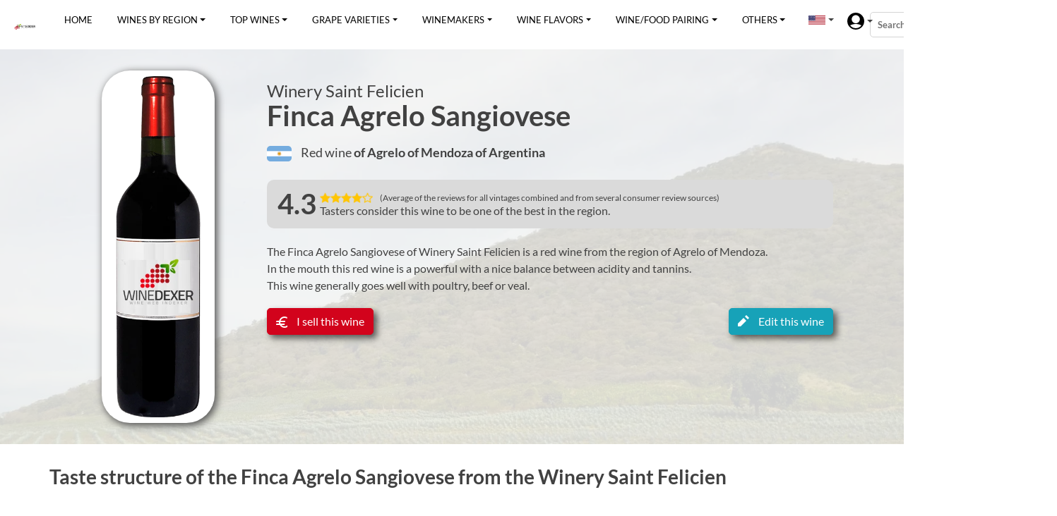

--- FILE ---
content_type: text/html; charset=UTF-8
request_url: https://en.winedexer.com/wine/saint-felicien/finca-agrelo-sangiovese
body_size: 11857
content:
    <!DOCTYPE HTML><html lang="en" prefix="og: http://ogp.me/ns# fb: http://ogp.me/ns/fb#"><head><meta name="viewport" content="width=device-width, initial-scale=1, maximum-scale=4.0, minimum-scale=.5, user-scalable=yes"/><!--[if IE]><script src="https://html5shiv.googlecode.com/svn/trunk/html5.js"></script><![endif]--><link rel="shortcut icon" type="image/png" href="/assets/favicon.png"/><link rel="stylesheet" href="/build/shop-css.css?v=813c848c522d47db5664"><meta name="robots" content="index, follow" /><meta name="googlebot" content="index, follow, max-snippet:-1, max-image-preview:large, max-video-preview:-1" /><meta name="bingbot" content="index, follow, max-snippet:-1, max-image-preview:large, max-video-preview:-1" /><title>Finca Agrelo Sangiovese of Winery Saint Felicien - Red wine of Agrelo</title><meta name="description" content="The Finca Agrelo Sangiovese of Winery Saint Felicien is a red wine from the region of Agrelo of Mendoza. In the mouth this red wine is a  powerful with a nice balance between acidity and tannins." /><meta property="og:locale" content="en"/><meta property="og:site_name" content="Winedexer"/><meta property="og:title" content="Finca Agrelo Sangiovese of Winery Saint Felicien - Red wine of Agrelo"/><meta property="og:url" content="https://en.winedexer.com/wine/saint-felicien/finca-agrelo-sangiovese"/><meta property="og:type" content="website"/><meta property="og:description" content="The Finca Agrelo Sangiovese of Winery Saint Felicien is a red wine from the region of Agrelo of Mendoza. In the mouth this red wine is a  powerful with a nice balance between acidity and tannins."/><meta property="og:image" content="https://en.winedexer.com/image/wine/saint-felicien_finca-agrelo-sangiovese.webp?width=1200&height=630"/><meta property="og:image:url" content="https://en.winedexer.com/image/wine/saint-felicien_finca-agrelo-sangiovese.webp?width=1200&height=630"/><meta property="og:image:secure_url" content="https://en.winedexer.com/image/wine/saint-felicien_finca-agrelo-sangiovese.webp?width=1200&height=630"/><meta property="fb:app_id" content="199394207824710"/><meta property="article:published_time" content="2021-10-04T10:24:08+02:00"/><meta property="article:modified_time" content="2026-01-11T00:00:00+01:00" /><meta property="og:updated_time" content="2026-01-11T00:00:00+01:00" /><meta property="article:section" content="Wines"/><meta property="article:publisher" content="https://www.facebook.com/appwinemakers"/><meta itemprop="name" content="Finca Agrelo Sangiovese of Winery Saint Felicien - Red wine of Agrelo"/><meta itemprop="headline" content="Finca Agrelo Sangiovese of Winery Saint Felicien - Red wine of Agrelo"/><meta itemprop="description" content="The Finca Agrelo Sangiovese of Winery Saint Felicien is a red wine from the region of Agrelo of Mendoza. In the mouth this red wine is a  powerful with a nice balance between acidity and tannins."/><meta itemprop="image" content="https://en.winedexer.com/image/wine/saint-felicien_finca-agrelo-sangiovese.webp"/><meta itemprop="datePublished" content="2021-10-04"/><meta itemprop="dateModified" content="2026-01-11T00:00:00+01:00" /><meta itemprop="author" content="Winedexer"/><meta name="twitter:title" content="Finca Agrelo Sangiovese of Winery Saint Felicien - Red wine of Agrelo"/><meta name="twitter:url" content="https://en.winedexer.com/wine/saint-felicien/finca-agrelo-sangiovese"/><meta name="twitter:description" content="The Finca Agrelo Sangiovese of Winery Saint Felicien is a red wine from the region of Agrelo of Mendoza. In the mouth this red wine is a  powerful with a nice balance between acidity and tannins."/><meta name="twitter:image" content="https://en.winedexer.com/image/wine/saint-felicien_finca-agrelo-sangiovese.webp?width=1200&height=675"/><meta name="twitter:card" content="summary_large_image"/><meta name="twitter:site" content="@winemakers_app"/><link rel="alternate" hreflang="fr" href="https://www.winedexer.com/vin/saint-felicien/finca-agrelo-sangiovese" /><link rel="alternate" hreflang="en" href="https://en.winedexer.com/wine/saint-felicien/finca-agrelo-sangiovese" /><link rel="alternate" hreflang="de" href="https://de.winedexer.com/wein/saint-felicien/finca-agrelo-sangiovese" /><link rel="alternate" hreflang="es" href="https://es.winedexer.com/vino/saint-felicien/finca-agrelo-sangiovese" /><link rel="alternate" hreflang="nl" href="https://nl.winedexer.com/wijn/saint-felicien/finca-agrelo-sangiovese" /><link rel="canonical" href="https://en.winedexer.com/wine/saint-felicien/finca-agrelo-sangiovese" /><!-- Global site tag (gtag.js) - Google Analytics --><script async src="https://www.googletagmanager.com/gtag/js?id=UA-171270344-8"></script><script>
          window.dataLayer = window.dataLayer || [];
          function gtag(){dataLayer.push(arguments);}
          gtag('js', new Date());
          gtag('config', 'UA-171270344-8');
        </script><script async src="https://pagead2.googlesyndication.com/pagead/js/adsbygoogle.js?client=ca-pub-1024764657183150" crossorigin="anonymous"></script></head>

    <body class=""><header class="main"><nav class="navbar navbar-expand-lg"><a class="navbar-brand" href="/"><img class="logo" src='/assets/shop/img/logo.webp' alt="Winedexer - Logo" width="100%" /></a><div class="navbar-light"><button class="navbar-toggler" type="button" data-toggle="collapse" data-target="#navbarSupportedContent" aria-controls="navbarSupportedContent" aria-expanded="false" aria-label="Toggle navigation"><span class="navbar-toggler-icon"></span></button></div><div class="collapse navbar-collapse" id="navbarSupportedContent"><ul class="navbar-nav mr-auto"><li class="nav-item active"><a class="nav-link" href="/">Home</a></li><li class="nav-item dropdown"><a class="nav-link dropdown-toggle" href="/top-wine-region" role="button">Wines by region</a><div class="dropdown-menu container"><div class="row"><div class="col-6"><a class="dropdown-item link-title" href="/top-wine-region"><b>Wine-producing countries</b></a><a class="dropdown-item" href="/top-wine-region/argentina"><img src="/assets/icons/flags/ar.svg" alt="The wines of Argentina" /> Argentina</a><a class="dropdown-item" href="/top-wine-region/australia"><img src="/assets/icons/flags/au.svg" alt="The wines of Australia" /> Australia</a><a class="dropdown-item" href="/top-wine-region/austria"><img src="/assets/icons/flags/at.svg" alt="The wines of Austria" /> Austria</a><a class="dropdown-item" href="/top-wine-region/canada"><img src="/assets/icons/flags/ca.svg" alt="The wines of Canada" /> Canada</a><a class="dropdown-item" href="/top-wine-region/chile"><img src="/assets/icons/flags/cl.svg" alt="The wines of Chile" /> Chile</a><a class="dropdown-item" href="/top-wine-region/france"><img src="/assets/icons/flags/fr.svg" alt="The wines of France" /> France</a><a class="dropdown-item" href="/top-wine-region/germany"><img src="/assets/icons/flags/de.svg" alt="The wines of Germany" /> Germany</a><a class="dropdown-item" href="/top-wine-region/hungary"><img src="/assets/icons/flags/hu.svg" alt="The wines of Hungary" /> Hungary</a><a class="dropdown-item" href="/top-wine-region/italy"><img src="/assets/icons/flags/it.svg" alt="The wines of Italy" /> Italy</a><a class="dropdown-item" href="/top-wine-region/new-zealand"><img src="/assets/icons/flags/nz.svg" alt="The wines of New Zealand" /> New Zealand</a><a class="dropdown-item" href="/top-wine-region/portugal"><img src="/assets/icons/flags/pt.svg" alt="The wines of Portugal" /> Portugal</a><a class="dropdown-item" href="/top-wine-region/south-africa"><img src="/assets/icons/flags/za.svg" alt="The wines of South Africa" /> South Africa</a><a class="dropdown-item" href="/top-wine-region/spain"><img src="/assets/icons/flags/es.svg" alt="The wines of Spain" /> Spain</a><a class="dropdown-item" href="/top-wine-region/switzerland"><img src="/assets/icons/flags/ch.svg" alt="The wines of Switzerland" /> Switzerland</a><a class="dropdown-item" href="/top-wine-region/united-states"><img src="/assets/icons/flags/us.svg" alt="The wines of United States" /> United States</a></div><div class="col-6"><a class="dropdown-item link-title" href="/top-wine-region/france"><b>Regions of France</b></a><a class="dropdown-item" href="/top-wine-region/france/alsace">Alsace</a><a class="dropdown-item" href="/top-wine-region/france/beaujolais">Beaujolais</a><a class="dropdown-item" href="/top-wine-region/france/bordeaux">Bordeaux</a><a class="dropdown-item" href="/top-wine-region/france/burgundy">Burgundy</a><a class="dropdown-item" href="/top-wine-region/france/champagne">Champagne</a><a class="dropdown-item" href="/top-wine-region/france/jura">Jura</a><a class="dropdown-item" href="/top-wine-region/france/languedoc-roussillon">Languedoc-Roussillon</a><a class="dropdown-item" href="/top-wine-region/france/loire">Loire Valley</a><a class="dropdown-item" href="/top-wine-region/france/moselle">Moselle</a><a class="dropdown-item" href="/top-wine-region/france/vin-de-pays-doc">Pays d&#039;Oc</a><a class="dropdown-item" href="/top-wine-region/france/provence">Provence</a><a class="dropdown-item" href="/top-wine-region/france/rhone-valley">Rhone Valley</a><a class="dropdown-item" href="/top-wine-region/france/savoie">Savoie</a><a class="dropdown-item" href="/top-wine-region/france/south-west">South West</a><a class="dropdown-item" href="/top-wine-region/france/vin-de-france">Vin de France</a></div></div></div></li><li class="nav-item dropdown"><a class="nav-link dropdown-toggle" href="/top-100-wine" role="button">Top wines</a><div class="dropdown-menu container"><div class="row"><div class="col-6"><a class="dropdown-item link-title" href="/top-100-wine"><b>Wines of the world</b></a><a class="dropdown-item" href="/top-100-wine/argentina"><img src="/assets/icons/flags/ar.svg" alt="The wines of Argentina" /> Argentina</a><a class="dropdown-item" href="/top-100-wine/australia"><img src="/assets/icons/flags/au.svg" alt="The wines of Australia" /> Australia</a><a class="dropdown-item" href="/top-100-wine/austria"><img src="/assets/icons/flags/at.svg" alt="The wines of Austria" /> Austria</a><a class="dropdown-item" href="/top-100-wine/canada"><img src="/assets/icons/flags/ca.svg" alt="The wines of Canada" /> Canada</a><a class="dropdown-item" href="/top-100-wine/chile"><img src="/assets/icons/flags/cl.svg" alt="The wines of Chile" /> Chile</a><a class="dropdown-item" href="/top-100-wine/france"><img src="/assets/icons/flags/fr.svg" alt="The wines of France" /> France</a><a class="dropdown-item" href="/top-100-wine/germany"><img src="/assets/icons/flags/de.svg" alt="The wines of Germany" /> Germany</a><a class="dropdown-item" href="/top-100-wine/hungary"><img src="/assets/icons/flags/hu.svg" alt="The wines of Hungary" /> Hungary</a><a class="dropdown-item" href="/top-100-wine/italy"><img src="/assets/icons/flags/it.svg" alt="The wines of Italy" /> Italy</a><a class="dropdown-item" href="/top-100-wine/new-zealand"><img src="/assets/icons/flags/nz.svg" alt="The wines of New Zealand" /> New Zealand</a><a class="dropdown-item" href="/top-100-wine/portugal"><img src="/assets/icons/flags/pt.svg" alt="The wines of Portugal" /> Portugal</a><a class="dropdown-item" href="/top-100-wine/south-africa"><img src="/assets/icons/flags/za.svg" alt="The wines of South Africa" /> South Africa</a><a class="dropdown-item" href="/top-100-wine/spain"><img src="/assets/icons/flags/es.svg" alt="The wines of Spain" /> Spain</a><a class="dropdown-item" href="/top-100-wine/switzerland"><img src="/assets/icons/flags/ch.svg" alt="The wines of Switzerland" /> Switzerland</a><a class="dropdown-item" href="/top-100-wine/united-states"><img src="/assets/icons/flags/us.svg" alt="The wines of United States" /> United States</a></div><div class="col-6"><a class="dropdown-item link-title" href="/top-100-wine/france"><b>Wines of France</b></a><a class="dropdown-item" href="/top-100-wine/france/alsace">Alsace</a><a class="dropdown-item" href="/top-100-wine/france/beaujolais">Beaujolais</a><a class="dropdown-item" href="/top-100-wine/france/bordeaux">Bordeaux</a><a class="dropdown-item" href="/top-100-wine/france/burgundy">Burgundy</a><a class="dropdown-item" href="/top-100-wine/france/champagne">Champagne</a><a class="dropdown-item" href="/top-100-wine/france/jura">Jura</a><a class="dropdown-item" href="/top-100-wine/france/languedoc-roussillon">Languedoc-Roussillon</a><a class="dropdown-item" href="/top-100-wine/france/loire">Loire Valley</a><a class="dropdown-item" href="/top-100-wine/france/moselle">Moselle</a><a class="dropdown-item" href="/top-100-wine/france/vin-de-pays-doc">Pays d&#039;Oc</a><a class="dropdown-item" href="/top-100-wine/france/provence">Provence</a><a class="dropdown-item" href="/top-100-wine/france/rhone-valley">Rhone Valley</a><a class="dropdown-item" href="/top-100-wine/france/savoie">Savoie</a><a class="dropdown-item" href="/top-100-wine/france/south-west">South West</a><a class="dropdown-item" href="/top-100-wine/france/vin-de-france">Vin de France</a></div></div></div></li><li class="nav-item dropdown"><a class="nav-link dropdown-toggle" href="/top-wine-grape" role="button">Grape varieties</a><div class="dropdown-menu container"><div class="row"><div class="col-6"><a class="dropdown-item" href="/top-wine-grape/cabernet-franc"><img src="/assets/icons/grapes/noir.svg" alt="The grape variety Cabernet franc" /> Cabernet franc</a><a class="dropdown-item" href="/top-wine-grape/cabernet-sauvignon"><img src="/assets/icons/grapes/noir.svg" alt="The grape variety Cabernet-Sauvignon" /> Cabernet-Sauvignon</a><a class="dropdown-item" href="/top-wine-grape/chardonnay"><img src="/assets/icons/grapes/blanc.svg" alt="The grape variety Chardonnay" /> Chardonnay</a><a class="dropdown-item" href="/top-wine-grape/chenin-blanc"><img src="/assets/icons/grapes/blanc.svg" alt="The grape variety Chenin blanc" /> Chenin blanc</a><a class="dropdown-item" href="/top-wine-grape/gamay"><img src="/assets/icons/grapes/noir.svg" alt="The grape variety Gamay noir" /> Gamay noir</a><a class="dropdown-item" href="/top-wine-grape/gewurztraminer"><img src="/assets/icons/grapes/rose.svg" alt="The grape variety Gewurztraminer" /> Gewurztraminer</a><a class="dropdown-item" href="/top-wine-grape/malbec"><img src="/assets/icons/grapes/noir.svg" alt="The grape variety Malbec" /> Malbec</a><a class="dropdown-item" href="/top-wine-grape/marsanne"><img src="/assets/icons/grapes/blanc.svg" alt="The grape variety Marsanne" /> Marsanne</a><a class="dropdown-item" href="/top-wine-grape/merlot"><img src="/assets/icons/grapes/noir.svg" alt="The grape variety Merlot" /> Merlot</a><a class="dropdown-item" href="/top-wine-grape/mourvedre"><img src="/assets/icons/grapes/noir.svg" alt="The grape variety Mourvèdre" /> Mourvèdre</a></div><div class="col-6"><a class="dropdown-item" href="/top-wine-grape/petit-verdot"><img src="/assets/icons/grapes/noir.svg" alt="The grape variety Petit Verdot" /> Petit Verdot</a><a class="dropdown-item" href="/top-wine-grape/pinot-blanc"><img src="/assets/icons/grapes/blanc.svg" alt="The grape variety Pinot blanc" /> Pinot blanc</a><a class="dropdown-item" href="/top-wine-grape/pinot-grigio"><img src="/assets/icons/grapes/gris.svg" alt="The grape variety Pinot grigio" /> Pinot grigio</a><a class="dropdown-item" href="/top-wine-grape/pinot-gris"><img src="/assets/icons/grapes/gris.svg" alt="The grape variety Pinot gris" /> Pinot gris</a><a class="dropdown-item" href="/top-wine-grape/pinot-noir"><img src="/assets/icons/grapes/noir.svg" alt="The grape variety Pinot noir" /> Pinot noir</a><a class="dropdown-item" href="/top-wine-grape/riesling"><img src="/assets/icons/grapes/blanc.svg" alt="The grape variety Riesling" /> Riesling</a><a class="dropdown-item" href="/top-wine-grape/roussanne"><img src="/assets/icons/grapes/blanc.svg" alt="The grape variety Roussanne" /> Roussanne</a><a class="dropdown-item" href="/top-wine-grape/sangiovese"><img src="/assets/icons/grapes/noir.svg" alt="The grape variety Sangiovese" /> Sangiovese</a><a class="dropdown-item" href="/top-wine-grape/tempranillo"><img src="/assets/icons/grapes/noir.svg" alt="The grape variety Tempranillo" /> Tempranillo</a><a class="dropdown-item" href="/top-wine-grape/viognier"><img src="/assets/icons/grapes/blanc.svg" alt="The grape variety Viognier" /> Viognier</a></div></div></div></li><li class="nav-item dropdown"><a class="nav-link dropdown-toggle" href="/top-winemaker" role="button">Winemakers</a><div class="dropdown-menu container"><div class="row"><div class="col-6"><a class="dropdown-item link-title" href="/top-winemaker"><b>Winemakers of the world</b></a><a class="dropdown-item" href="/top-winemaker/argentina"><img src="/assets/icons/flags/ar.svg" alt="The winemaker of Argentina" /> Argentina</a><a class="dropdown-item" href="/top-winemaker/australia"><img src="/assets/icons/flags/au.svg" alt="The winemaker of Australia" /> Australia</a><a class="dropdown-item" href="/top-winemaker/austria"><img src="/assets/icons/flags/at.svg" alt="The winemaker of Austria" /> Austria</a><a class="dropdown-item" href="/top-winemaker/canada"><img src="/assets/icons/flags/ca.svg" alt="The winemaker of Canada" /> Canada</a><a class="dropdown-item" href="/top-winemaker/chile"><img src="/assets/icons/flags/cl.svg" alt="The winemaker of Chile" /> Chile</a><a class="dropdown-item" href="/top-winemaker/france"><img src="/assets/icons/flags/fr.svg" alt="The winemaker of France" /> France</a><a class="dropdown-item" href="/top-winemaker/germany"><img src="/assets/icons/flags/de.svg" alt="The winemaker of Germany" /> Germany</a><a class="dropdown-item" href="/top-winemaker/hungary"><img src="/assets/icons/flags/hu.svg" alt="The winemaker of Hungary" /> Hungary</a><a class="dropdown-item" href="/top-winemaker/italy"><img src="/assets/icons/flags/it.svg" alt="The winemaker of Italy" /> Italy</a><a class="dropdown-item" href="/top-winemaker/new-zealand"><img src="/assets/icons/flags/nz.svg" alt="The winemaker of New Zealand" /> New Zealand</a><a class="dropdown-item" href="/top-winemaker/portugal"><img src="/assets/icons/flags/pt.svg" alt="The winemaker of Portugal" /> Portugal</a><a class="dropdown-item" href="/top-winemaker/south-africa"><img src="/assets/icons/flags/za.svg" alt="The winemaker of South Africa" /> South Africa</a><a class="dropdown-item" href="/top-winemaker/spain"><img src="/assets/icons/flags/es.svg" alt="The winemaker of Spain" /> Spain</a><a class="dropdown-item" href="/top-winemaker/switzerland"><img src="/assets/icons/flags/ch.svg" alt="The winemaker of Switzerland" /> Switzerland</a><a class="dropdown-item" href="/top-winemaker/united-states"><img src="/assets/icons/flags/us.svg" alt="The winemaker of United States" /> United States</a></div><div class="col-6"><a class="dropdown-item link-title" href="/top-winemaker/france"><b>Winemakers of France</b></a><a class="dropdown-item" href="/top-winemaker/france/alsace">Alsace</a><a class="dropdown-item" href="/top-winemaker/france/beaujolais">Beaujolais</a><a class="dropdown-item" href="/top-winemaker/france/bordeaux">Bordeaux</a><a class="dropdown-item" href="/top-winemaker/france/burgundy">Burgundy</a><a class="dropdown-item" href="/top-winemaker/france/champagne">Champagne</a><a class="dropdown-item" href="/top-winemaker/france/jura">Jura</a><a class="dropdown-item" href="/top-winemaker/france/languedoc-roussillon">Languedoc-Roussillon</a><a class="dropdown-item" href="/top-winemaker/france/loire">Loire Valley</a><a class="dropdown-item" href="/top-winemaker/france/moselle">Moselle</a><a class="dropdown-item" href="/top-winemaker/france/vin-de-pays-doc">Pays d&#039;Oc</a><a class="dropdown-item" href="/top-winemaker/france/provence">Provence</a><a class="dropdown-item" href="/top-winemaker/france/rhone-valley">Rhone Valley</a><a class="dropdown-item" href="/top-winemaker/france/savoie">Savoie</a><a class="dropdown-item" href="/top-winemaker/france/south-west">South West</a><a class="dropdown-item" href="/top-winemaker/france/vin-de-france">Vin de France</a></div></div></div></li><li class="nav-item dropdown"><a class="nav-link dropdown-toggle" href="/top-wine-flavor" role="button">Wine flavors</a><div class="dropdown-menu container"><div class="row"><div class="col-6"><a class="dropdown-item" href="/top-wine-flavor/black-fruit"><img src="/assets/icons/tastes/black-fruit.svg" alt="The flavor of black fruit in wine" /> black fruit</a><a class="dropdown-item" href="/top-wine-flavor/citrus-fruit"><img src="/assets/icons/tastes/citrus-fruit.svg" alt="The flavor of citrus fruit in wine" /> citrus fruit</a><a class="dropdown-item" href="/top-wine-flavor/dried-fruit"><img src="/assets/icons/tastes/dried-fruit.svg" alt="The flavor of dried fruit in wine" /> dried fruit</a><a class="dropdown-item" href="/top-wine-flavor/earth"><img src="/assets/icons/tastes/earth.svg" alt="The flavor of earth in wine" /> earth</a><a class="dropdown-item" href="/top-wine-flavor/floral"><img src="/assets/icons/tastes/floral.svg" alt="The flavor of floral in wine" /> floral</a><a class="dropdown-item" href="/top-wine-flavor/microbio"><img src="/assets/icons/tastes/microbio.svg" alt="The flavor of microbio in wine" /> microbio</a><a class="dropdown-item" href="/top-wine-flavor/non-oak"><img src="/assets/icons/tastes/non-oak.svg" alt="The flavor of non oak in wine" /> non oak</a></div><div class="col-6"><a class="dropdown-item" href="/top-wine-flavor/oak"><img src="/assets/icons/tastes/oak.svg" alt="The flavor of oak in wine" /> oak</a><a class="dropdown-item" href="/top-wine-flavor/red-fruit"><img src="/assets/icons/tastes/red-fruit.svg" alt="The flavor of red fruit in wine" /> red fruit</a><a class="dropdown-item" href="/top-wine-flavor/spices"><img src="/assets/icons/tastes/spices.svg" alt="The flavor of spices in wine" /> spices</a><a class="dropdown-item" href="/top-wine-flavor/tree-fruit"><img src="/assets/icons/tastes/tree-fruit.svg" alt="The flavor of tree fruit in wine" /> tree fruit</a><a class="dropdown-item" href="/top-wine-flavor/tropical-fruit"><img src="/assets/icons/tastes/tropical-fruit.svg" alt="The flavor of tropical fruit in wine" /> tropical fruit</a><a class="dropdown-item" href="/top-wine-flavor/vegetal"><img src="/assets/icons/tastes/vegetal.svg" alt="The flavor of vegetal in wine" /> vegetal</a></div></div></div></li><li class="nav-item dropdown"><a class="nav-link dropdown-toggle" href="/food-wine-pairing" role="button">Wine/food pairing</a><div class="dropdown-menu container"><div class="row"><div class="col-6"><a class="dropdown-item" href="/food-wine-pairing/aperitif"><img src="/assets/icons/foods/20.svg" alt="Food and wine pairing with Aperitif" /> Aperitif</a><a class="dropdown-item" href="/food-wine-pairing/appetizers-and-snacks"><img src="/assets/icons/foods/6.svg" alt="Food and wine pairing with Appetizers and snacks" /> Appetizers and snacks</a><a class="dropdown-item" href="/food-wine-pairing/beef"><img src="/assets/icons/foods/8.svg" alt="Food and wine pairing with Beef" /> Beef</a><a class="dropdown-item" href="/food-wine-pairing/blue-cheese"><img src="/assets/icons/foods/2.svg" alt="Food and wine pairing with Blue cheese" /> Blue cheese</a><a class="dropdown-item" href="/food-wine-pairing/cured-meat"><img src="/assets/icons/foods/16.svg" alt="Food and wine pairing with Cured Meat" /> Cured Meat</a><a class="dropdown-item" href="/food-wine-pairing/game-deer-venison"><img src="/assets/icons/foods/10.svg" alt="Food and wine pairing with Game (deer, venison)" /> Game (deer, venison)</a><a class="dropdown-item" href="/food-wine-pairing/goat-cheese"><img src="/assets/icons/foods/22.svg" alt="Food and wine pairing with Goat cheese" /> Goat cheese</a><a class="dropdown-item" href="/food-wine-pairing/lamb"><img src="/assets/icons/foods/14.svg" alt="Food and wine pairing with Lamb" /> Lamb</a><a class="dropdown-item" href="/food-wine-pairing/lean-fish"><img src="/assets/icons/foods/7.svg" alt="Food and wine pairing with Lean fish" /> Lean fish</a><a class="dropdown-item" href="/food-wine-pairing/mature-and-hard-cheese"><img src="/assets/icons/foods/15.svg" alt="Food and wine pairing with Mature and hard cheese" /> Mature and hard cheese</a></div><div class="col-6"><a class="dropdown-item" href="/food-wine-pairing/mild-and-soft-cheese"><img src="/assets/icons/foods/13.svg" alt="Food and wine pairing with Mild and soft cheese" /> Mild and soft cheese</a><a class="dropdown-item" href="/food-wine-pairing/mushrooms"><img src="/assets/icons/foods/18.svg" alt="Food and wine pairing with Mushrooms" /> Mushrooms</a><a class="dropdown-item" href="/food-wine-pairing/pasta"><img src="/assets/icons/foods/17.svg" alt="Food and wine pairing with Pasta" /> Pasta</a><a class="dropdown-item" href="/food-wine-pairing/pork"><img src="/assets/icons/foods/3.svg" alt="Food and wine pairing with Pork" /> Pork</a><a class="dropdown-item" href="/food-wine-pairing/poultry"><img src="/assets/icons/foods/5.svg" alt="Food and wine pairing with Poultry" /> Poultry</a><a class="dropdown-item" href="/food-wine-pairing/rich-fish-salmon-tuna-etc"><img src="/assets/icons/foods/11.svg" alt="Food and wine pairing with Rich fish (salmon, tuna etc)" /> Rich fish (salmon, tuna etc)</a><a class="dropdown-item" href="/food-wine-pairing/shellfish"><img src="/assets/icons/foods/12.svg" alt="Food and wine pairing with Shellfish" /> Shellfish</a><a class="dropdown-item" href="/food-wine-pairing/spicy-food"><img src="/assets/icons/foods/19.svg" alt="Food and wine pairing with Spicy food" /> Spicy food</a><a class="dropdown-item" href="/food-wine-pairing/veal"><img src="/assets/icons/foods/9.svg" alt="Food and wine pairing with Veal" /> Veal</a><a class="dropdown-item" href="/food-wine-pairing/vegetarian"><img src="/assets/icons/foods/4.svg" alt="Food and wine pairing with Vegetarian" /> Vegetarian</a></div></div></div></li><li class="nav-item dropdown"><span class="navlike nav-link dropdown-toggle">Others</span><div class="dropdown-menu container"><div class="row"><div class="col-6"><a class="nav-link" href="/wines-fairs" role="button">Wines fairs</a></div><div class="col-6"><a class="nav-link" href="/wine-dictionnary" role="button">Wine dictionary</a></div></div></div></li>
                    <li class="nav-item dropdown nav-lang"><span class="nav-link dropdown-toggle" role="button"><img src="/assets/icons/flags/en.svg" alt="en"/></span><div class="dropdown-menu container"><div class="row"><div class="col-12"><a class="dropdown-item" href="https://www.winedexer.com/vin/saint-felicien/finca-agrelo-sangiovese" lang="fr"><img src="/assets/icons/flags/fr.svg" alt="fr" /> FR</a><a class="dropdown-item" href="https://de.winedexer.com/wein/saint-felicien/finca-agrelo-sangiovese" lang="de"><img src="/assets/icons/flags/de.svg" alt="de" /> DE</a><a class="dropdown-item" href="https://es.winedexer.com/vino/saint-felicien/finca-agrelo-sangiovese" lang="es"><img src="/assets/icons/flags/es.svg" alt="es" /> ES</a><a class="dropdown-item" href="https://nl.winedexer.com/wijn/saint-felicien/finca-agrelo-sangiovese" lang="nl"><img src="/assets/icons/flags/nl.svg" alt="nl" /> NL</a></div></div></div></li>
                    <li class="nav-item dropdown nav-login"><span class="nav-link dropdown-toggle" role="button"><img src="/assets/images/user.svg" alt="Login"/></span><div class="dropdown-menu container"><div class="row"><div class="col-12"></div></div></div></li>
                </ul><form id="searchform1" method="get" action="/search-wine-winery"><label for="q"><span>Search for a wine or a winery</span><input placeholder="Search for a wine or a winery" type="text" name="q" id="q" /><input type="submit" value="Search" class="buttonicon1" /></label></form></div></nav><div class="clear"></div></header>

    <div class="main-container" id="single-wine"><div itemscope itemtype="https://schema.org/Product"><meta itemprop="sku" content="vi-457363"><meta itemprop="productID" content="isbn:457363"><div id="wine-info"><div class="content row"><div class="bottle-container col-12 col-md-3"><img role="presentation" itemprop="image" class="bottle" src="https://www.winedexer.com/image/wine/saint-felicien_finca-agrelo-sangiovese_900.webp" alt="Winery Saint Felicien - Finca Agrelo Sangiovese" title="Winery Saint Felicien - Finca Agrelo Sangiovese" /></div><div class="info-container col-12 col-md-9"><h1><a itemprop="brand" class="winery" href="/wine/saint-felicien">Winery Saint Felicien</a><span class="wine-name" itemprop="name">Finca Agrelo Sangiovese</span></h1><div class="location"><img class="flag" loading="lazy" src="/assets/icons/flags/ar.svg" alt="Wine of Argentina" />
                                                Red wine
                        <a href="/top-wine-region/argentina/mendoza/agrelo">of Agrelo </a><a href="/top-wine-region/argentina/mendoza">of Mendoza </a><a href="/top-wine-region/argentina">of Argentina</a></div><div class="rating" itemprop="aggregateRating" itemscope itemtype="https://schema.org/AggregateRating"><meta itemprop="reviewCount" content="176" /><meta itemprop="worstRating" content="1"><meta itemprop="bestRating" content="5"><b itemprop="ratingValue">4.3</b><div class="stars-container"><div class="stars"><img class="star" loading="lazy" alt="Note - 1" src="/assets/shop/img/icons/star-full.svg"><img class="star" loading="lazy" alt="Note - 1" src="/assets/shop/img/icons/star-full.svg"><img class="star" loading="lazy" alt="Note - 1" src="/assets/shop/img/icons/star-full.svg"><img class="star" loading="lazy" alt="Note - 1" src="/assets/shop/img/icons/star-full.svg"><img class="star" loading="lazy" alt="Note - 0" src="/assets/shop/img/icons/star-empty.svg"></div><span> (Average of the reviews for all vintages combined and from several consumer review sources)</span><div class="clear"></div></div><div class="rating-note">
                                                                    Tasters consider this wine to be one of the best in the region.
                                                            </div></div><div class="description" itemprop="description">
                        The Finca Agrelo Sangiovese of Winery Saint Felicien is a red wine from the region of Agrelo of Mendoza.<br>In the mouth this red wine is a  powerful with a nice balance between acidity and tannins.<br>This wine generally goes well with poultry, beef or veal.
                    </div><div class="buttons" id="shop-buttons"><button class="btn btn-primary" id="btn-buy"><span class="oi oi-cart"></span> Buy this wine online or in stores</button><button class="btn btn-secondary" id="btn-sell"><span class="oi oi-euro"></span> I sell this wine</button><button class="btn btn-info" id="btn-winemaker"><span class="oi oi-pencil"></span> Edit this wine</button></div></div><div class="clear"></div></div><div class="bg-flotting" style="background-image: url('/image/region/719_mendoza.webp');"></div></div><div id="wine-structure" class="container line-bottom"><h2>Taste structure of the Finca Agrelo Sangiovese from the Winery Saint Felicien</h2><table class="tasteStructure"><tr class="tasteCharacteristic"><td><div class="property">Light</div></td><td class="progressBar"><div class="meter"><span class="progress" style="left: 62.3333339%;"></span></div></td><td><div class="property">Bold</div></td></tr><tr class="tasteCharacteristic"><td><div class="property">Smooth</div></td><td class="progressBar"><div class="meter"><span class="progress" style="left: 63.75%;"></span></div></td><td><div class="property">Tannic</div></td></tr><tr class="tasteCharacteristic"><td><div class="property">Dry</div></td><td class="progressBar"><div class="meter"><span class="progress" style="left: 17%;"></span></div></td><td><div class="property">Sweet</div></td></tr><tr class="tasteCharacteristic"><td><div class="property">Soft</div></td><td class="progressBar"><div class="meter"><span class="progress" style="left: 66.7722226%;"></span></div></td><td><div class="property">Acidic</div></td></tr></table><p>
                    In the mouth the Finca Agrelo Sangiovese of Winery Saint Felicien in the region of Mendoza  is a  powerful with a nice balance between acidity and tannins.
                </p></div><div id="wine-food" class="container line-bottom"><h2>Food and wine pairings with Finca Agrelo Sangiovese</h2><h3>Pairings that work perfectly with Finca Agrelo Sangiovese</h3><div class="row row-without-margin"><div class="col-12 col-md-6 col-lg-4 food"><div class="food-wrapper"><div class="img"><img src="/assets/icons/foods/5.svg" loading="lazy" alt="Wine and food pairings with Poultry" /></div><div class="h4"><a href="/food-wine-pairing/poultry" title="Wine and food pairings with Poultry">Poultry</a></div></div><div class="recipes"><ul><li><a href="/food-wine-pairing-recipe/bacalhau-a-bras-portuguese-cod">Bacalhau a bras (portuguese cod)</a></li><li><a href="/food-wine-pairing-recipe/quick-brioche-sausage">Quick brioche sausage</a></li><li><a href="/food-wine-pairing-recipe/stuffed-artichoke">Stuffed artichoke</a></li><li><a href="/food-wine-pairing-recipe/cheeseburger">Cheeseburger</a></li><li><a href="/food-wine-pairing-recipe/north-welsch">North welsch</a></li><li><a href="/food-wine-pairing-recipe/cheeseburger-from-a-to-z">Cheeseburger from a to z</a></li></ul></div></div><div class="col-12 col-md-6 col-lg-4 food"><div class="food-wrapper"><div class="img"><img src="/assets/icons/foods/8.svg" loading="lazy" alt="Wine and food pairings with Beef" /></div><div class="h4"><a href="/food-wine-pairing/beef" title="Wine and food pairings with Beef">Beef</a></div></div><div class="recipes"><ul><li><a href="/food-wine-pairing-recipe/cicadas-at-the-chib">Cicadas at the chib</a></li><li><a href="/food-wine-pairing-recipe/grandma-melanie-s-cassoulet">Grandma melanie&#039;s cassoulet</a></li><li><a href="/food-wine-pairing-recipe/stuffed-zucchini">Stuffed zucchini</a></li><li><a href="/food-wine-pairing-recipe/tibs-ethiopia">Tibs (ethiopia)</a></li><li><a href="/food-wine-pairing-recipe/mexican-beef-tacos">Mexican beef tacos</a></li><li><a href="/food-wine-pairing-recipe/quick-and-easy-monkfish-tail">Quick and easy monkfish tail</a></li></ul></div></div><div class="col-12 col-md-6 col-lg-4 food"><div class="food-wrapper"><div class="img"><img src="/assets/icons/foods/9.svg" loading="lazy" alt="Wine and food pairings with Veal" /></div><div class="h4"><a href="/food-wine-pairing/veal" title="Wine and food pairings with Veal">Veal</a></div></div><div class="recipes"><ul><li><a href="/food-wine-pairing-recipe/potjevleesch">Potjevleesch</a></li><li><a href="/food-wine-pairing-recipe/simple-veal-saute">Simple veal sauté</a></li><li><a href="/food-wine-pairing-recipe/milanese-escalope-italy">Milanese escalope (italy)</a></li><li><a href="/food-wine-pairing-recipe/vitello-alla-genovese-roast-veal-with-sponge-cake">Vitello alla genovese (roast veal with sponge cake)</a></li><li><a href="/food-wine-pairing-recipe/slow-cooked-veal-roast">Slow-cooked veal roast</a></li><li><a href="/food-wine-pairing-recipe/veal-shank-with-mushrooms">Veal shank with mushrooms</a></li></ul></div></div></div><div class="clear"></div><h3>Original food and wine pairings with Finca Agrelo Sangiovese</h3><div class="row row-without-margin"><div class="col-12 col-md-6 col-lg-4 food"><div class="food-wrapper"><div class="img"><img src="/assets/icons/foods/10.svg" loading="lazy" alt="Wine and food pairings with Game (deer, venison)" /></div><h4><a href="/food-wine-pairing/game-deer-venison" title=""Wine and food pairings with Game (deer, venison)">Game (deer, venison)</a></h4></div><div class="recipes"><ul><li><a href="/food-wine-pairing-recipe/duck-parmentier">Duck parmentier</a></li><li><a href="/food-wine-pairing-recipe/quinoa-patties-with-courgettes-and-fresh-goat-cheese">Quinoa patties with courgettes and fresh goat cheese</a></li><li><a href="/food-wine-pairing-recipe/rabbit-terrine-in-the-style-of-a-grandmother-pas-de-calais">Rabbit terrine in the style of a grandmother (pas de calais)</a></li><li><a href="/food-wine-pairing-recipe/rabbit-with-prunes">Rabbit with prunes</a></li><li><a href="/food-wine-pairing-recipe/home-made-cassoulet">Home-made cassoulet</a></li><li><a href="/food-wine-pairing-recipe/roast-duck-with-cider-sauce">Roast duck with cider sauce</a></li></ul></div></div></div><div class="clear"></div><p>
                    The Finca Agrelo Sangiovese of Winery Saint Felicien matches generally quite well with dishes <a href="/food-wine-pairing/beef">of beef</a>, <a href="/food-wine-pairing/veal">veal</a> or <a href="/food-wine-pairing/game-deer-venison">game (deer, venison)</a> such as recipes <a href="/food-wine-pairing-recipe/kig-ar-farz-breton">of kig ar farz breton</a>, <a href="/food-wine-pairing-recipe/orloff-roast">orloff roast</a> or <a href="/food-wine-pairing-recipe/duck-breast-with-peaches-and-spices">duck breast with peaches and spices</a>.
                </p></div><div id="wine-details" class="container"><h2>Details and technical informations about Winery Saint Felicien's Finca Agrelo Sangiovese.</h2><div class="details"><div class="detail"><div class="name">Winery</div><div class="value"><a href="/wine/saint-felicien">Winery Saint Felicien</a></div></div><div class="detail"><div class="name">Grape varieties</div><div class="value"><a href="/top-wine-grape-country/sangiovese">Sangiovese</a></div></div><div class="detail"><div class="name">Region/Great wine region</div><div class="value"><a href="/top-wine-region/argentina/mendoza/agrelo">Agrelo</a></div></div><div class="detail"><div class="name">Great wine region</div><div class="value"><a href="/top-wine-region/argentina/mendoza">Mendoza</a></div></div><div class="detail"><div class="name">Country</div><div class="value"><a href="/top-wine-region/argentina">Argentina</a></div></div><div class="detail"><div class="name">Style of wine</div><div class="value"><a href="/top-100-wine/argentina/mendoza/agrelo/red">Red</a></div></div><div class="detail"><div class="name">Alcohol</div><div class="value">14.5°</div></div><div class="detail"><div class="name">Allergens</div><div class="value">Contains sulfites</div></div></div></div></div><div id="wine-text1" class="container-fluid background-color"><div class="container"><h2>Discover the grape variety: <b>Sangiovese</b></h2><p>Originally from Italy, it is the famous Sangiovese of Tuscany producing the famous wines of Brunello de Montalcino and Chianti. This variety is registered in the Official Catalogue of Wine Grape Varieties, list A1. According to recent genetic analysis, it is the result of a natural cross between the almost unknown Calabrese di Montenuovo (mother) and Ciliegiolo (father).</p></div></div><div id="wine-vintage" class="container line-bottom"><h2>Last vintages of this wine</h2><div class="details"><div class="detail"><div class="vintage">Finca Agrelo Sangiovese - 1986</div><div class="top">In the top <b>100</b> of of Agrelo wines</div><div class="ranking">
                            Average rating: <b>4.3</b><img class="star" loading="lazy" alt="1" src="/assets/shop/img/icons/star-full.svg"><img class="star" loading="lazy" alt="1" src="/assets/shop/img/icons/star-full.svg"><img class="star" loading="lazy" alt="1" src="/assets/shop/img/icons/star-full.svg"><img class="star" loading="lazy" alt="1" src="/assets/shop/img/icons/star-full.svg"><img class="star" loading="lazy" alt="0" src="/assets/shop/img/icons/star-empty.svg"></div><!--<div class="price">prix moyen: €</div>--></div><div class="detail"><div class="vintage">Finca Agrelo Sangiovese - 0</div><div class="top">In the top <b>100</b> of of Agrelo wines</div><div class="ranking">
                            Average rating: <b>4.3</b><img class="star" loading="lazy" alt="1" src="/assets/shop/img/icons/star-full.svg"><img class="star" loading="lazy" alt="1" src="/assets/shop/img/icons/star-full.svg"><img class="star" loading="lazy" alt="1" src="/assets/shop/img/icons/star-full.svg"><img class="star" loading="lazy" alt="1" src="/assets/shop/img/icons/star-full.svg"><img class="star" loading="lazy" alt="0" src="/assets/shop/img/icons/star-empty.svg"></div><!--<div class="price">prix moyen: €</div>--></div></div><p>
                The best vintages of Finca Agrelo Sangiovese from Winery Saint Felicien are <b>1986</b>, <b>0</b></p></div><div id="wine-winery" class="container"><h2>Informations about the Winery Saint Felicien</h2><div class="row"><div class="col-12 col-lg-4"><div class="info">The winery offers <b>28 different wines</b>.</div><div class="info">Its wines get an <b>average rating of 3.9</b>.</div><div class="info">This winery is part of the <b>Bodega Catena Zapata</b>.</div><div class="info">It is in the <b>top 10 of the best estates in the region</b></div><div class="info">It is located in Agrelo in the region of Mendoza</div><p>
                    The Winery Saint Felicien is one of of the world's greatest estates. It offers 28 wines for sale in the of Agrelo to come and discover on site or to buy online.
                </p></div><div class="col-12 col-lg-8"><iframe loading="lazy" title="Localisation of Winery Saint Felicien" src="https://www.google.com/maps/embed/v1/search?&zoom=9&maptype=satellite&key=AIzaSyBfVEdM-gypd9wdSqX4jrt8_w6HYrcH2JM&q=Mendoza,Argentine" allowfullscreen></iframe></div></div></div><div id="wine-top" class="container-fluid" style="background-image: url('/image/region/719_mendoza.webp');"><div class="container"><div class="row"><div class="col-12 col-lg-4 top"><img src="/assets/icons/others/podium.svg" loading="lazy" alt="Top wine Mendoza" /><div class="info">In the top <b>750</b> of of Argentina wines</div><div class="info">In the top <b>700</b> of of Agrelo wines</div><div class="info">In the top <b>15000</b> of red wines</div><div class="info">In the top <b>20000</b> wines of the world</div></div><div class="col-12 col-lg-8 region"><h2>The wine region of Agrelo</h2><p>
                            Agrelo is a small wine-producing wine region about 20 miles (35km) <a href="/top-wine-region/chile/south-region">South</a> of the city of <a href="/top-wine-region/argentina/mendoza">Mendoza</a> in Argentina.  Located on the southern side of the Mendoza River just south of <a href="/top-wine-region/argentina/mendoza/perdriel">Perdriel</a>, around the <a href="/wine-dictionnary/village">Village</a> from which it takes its name, the area is home to some of the country's most famous wine estates.  Agrelo's <a href="/wine-dictionnary/terroir">Terroir</a> is considered to be some of the best in Mendoza for the production of big, <a href="/wine-dictionnary/complex">Complex</a> red wines made from the <a href="/top-wine-grape/malbec">Malbec</a> grape variety

The village is located in the western foothills of the Andes mountains, and is a <a href="/wine-dictionnary/part">Part</a> of the Lujan de Cuyo department, an administrative title which handily covers some of the best viticultural land in Argentina.  The wine-producing zone of Agrelo slopes upward from the town toward the Andes, with the highest (and most desirable) vineyards in the west reaching up to 3300ft (1000m) above sea level.
                        </p><hr><h2>The wine region of Mendoza</h2><p>
                                Mendoza is by far the largest wine region in <a href="/top-wine-region/argentina">Argentina</a>.  Located on a high-altitude plateau at the edge of the Andes Mountains, the province is responsible for roughly 70 percent of the country's annual wine production.  The French <a href="/wine-dictionnary/grape">Grape</a> variety <a href="/top-wine-grape/malbec">Malbec</a> has its <a href="/wine-dictionnary/new">New</a> World home in the vineyards of Mendoza, producing red wines of great concentration and intensity. 

The province <a href="/wine-dictionnary/lies">Lies</a> on the western edge of Argentina, across the Andes Mountains from <a href="/top-wine-region/chile">Chile</a>.
                            </p></div></div></div></div><div id="wine-text1" class="container-fluid background-color"><div class="container"><div itemscope itemtype="https://schema.org/DefinedTerm"><h2>The word of the wine: <b itemprop="name">Finesse</b></h2><p itemprop="description">
        Quality of a delicate and elegant wine.
    </p></div></div></div><div id="wine-wines" class="container"><h2>Other wines of Winery Saint Felicien</h2><a class="all-wines" href="/wine/saint-felicien">See all wines from Winery Saint Felicien <span class="oi oi-caret-right"></span></a><div class="wines row"><div class="top-wine-container col-lg-2 col-md-4 col-sm-6 col-12"><a class="wine" href="/wine/saint-felicien/malbec" ><div ><span class="wine-img-container"><img itemprop="image" src="/image/wine/saint-felicien_malbec_100.webp" loading="lazy" height="100" alt="Winery Saint Felicien - Malbec" /></span><b itemprop="name">Malbec</b><span itemprop="brand" itemtype="https://schema.org/Brand"><span itemprop="name">Winery Saint Felicien</span></span><span class="stars" ><img class="star" loading="lazy" alt="Note - 1" src="/assets/shop/img/icons/star-full.svg"><img class="star" loading="lazy" alt="Note - 1" src="/assets/shop/img/icons/star-full.svg"><img class="star" loading="lazy" alt="Note - 1" src="/assets/shop/img/icons/star-full.svg"><img class="star" loading="lazy" alt="Note - 1" src="/assets/shop/img/icons/star-full.svg"><img class="star" loading="lazy" alt="Note - 0" src="/assets/shop/img/icons/star-empty.svg"></span></div></a></div><div class="top-wine-container col-lg-2 col-md-4 col-sm-6 col-12"><a class="wine" href="/wine/saint-felicien/bonarda" ><div ><span class="wine-img-container"><img itemprop="image" src="/image/wine/saint-felicien_bonarda_100.webp" loading="lazy" height="100" alt="Winery Saint Felicien - Bonarda" /></span><b itemprop="name">Bonarda</b><span itemprop="brand" itemtype="https://schema.org/Brand"><span itemprop="name">Winery Saint Felicien</span></span><span class="stars" ><img class="star" loading="lazy" alt="Note - 1" src="/assets/shop/img/icons/star-full.svg"><img class="star" loading="lazy" alt="Note - 1" src="/assets/shop/img/icons/star-full.svg"><img class="star" loading="lazy" alt="Note - 1" src="/assets/shop/img/icons/star-full.svg"><img class="star" loading="lazy" alt="Note - 1" src="/assets/shop/img/icons/star-full.svg"><img class="star" loading="lazy" alt="Note - 0" src="/assets/shop/img/icons/star-empty.svg"></span></div></a></div><div class="top-wine-container col-lg-2 col-md-4 col-sm-6 col-12"><a class="wine" href="/wine/saint-felicien/cabernet-merlot" ><div ><span class="wine-img-container"><img itemprop="image" src="/image/wine/saint-felicien_cabernet-merlot_100.webp" loading="lazy" height="100" alt="Winery Saint Felicien - Cabernet - Merlot" /></span><b itemprop="name">Cabernet - Merlot</b><span itemprop="brand" itemtype="https://schema.org/Brand"><span itemprop="name">Winery Saint Felicien</span></span><span class="stars" ><img class="star" loading="lazy" alt="Note - 1" src="/assets/shop/img/icons/star-full.svg"><img class="star" loading="lazy" alt="Note - 1" src="/assets/shop/img/icons/star-full.svg"><img class="star" loading="lazy" alt="Note - 1" src="/assets/shop/img/icons/star-full.svg"><img class="star" loading="lazy" alt="Note - 1" src="/assets/shop/img/icons/star-full.svg"><img class="star" loading="lazy" alt="Note - 0" src="/assets/shop/img/icons/star-empty.svg"></span></div></a></div><div class="top-wine-container col-lg-2 col-md-4 col-sm-6 col-12"><a class="wine" href="/wine/saint-felicien/sauvignon-blanc" ><div ><span class="wine-img-container"><img itemprop="image" src="/image/wine/saint-felicien_sauvignon-blanc_100.webp" loading="lazy" height="100" alt="Winery Saint Felicien - Sauvignon Blanc" /></span><b itemprop="name">Sauvignon Blanc</b><span itemprop="brand" itemtype="https://schema.org/Brand"><span itemprop="name">Winery Saint Felicien</span></span><span class="stars" ><img class="star" loading="lazy" alt="Note - 1" src="/assets/shop/img/icons/star-full.svg"><img class="star" loading="lazy" alt="Note - 1" src="/assets/shop/img/icons/star-full.svg"><img class="star" loading="lazy" alt="Note - 1" src="/assets/shop/img/icons/star-full.svg"><img class="star" loading="lazy" alt="Note - 0.5" src="/assets/shop/img/icons/star-half.svg"><img class="star" loading="lazy" alt="Note - 0" src="/assets/shop/img/icons/star-empty.svg"></span></div></a></div><div class="top-wine-container col-lg-2 col-md-4 col-sm-6 col-12"><a class="wine" href="/wine/saint-felicien/nineteen-sixtythree-brut-nature" ><div ><span class="wine-img-container"><img itemprop="image" src="/image/wine/saint-felicien_nineteen-sixtythree-brut-nature_100.webp" loading="lazy" height="100" alt="Winery Saint Felicien - 1963 Brut Nature" /></span><b itemprop="name">1963 Brut Nature</b><span itemprop="brand" itemtype="https://schema.org/Brand"><span itemprop="name">Winery Saint Felicien</span></span></div></a></div></div><hr><h2>Other wines of Agrelo</h2><a class="all-wines" href="/top-wine-region/argentina/mendoza/agrelo">See the best wines from of Agrelo <span class="oi oi-caret-right"></span></a><div class="wines row"><div class="top-wine-container col-lg-2 col-md-4 col-sm-6 col-12"><a class="wine" href="/wine/finca-la-anita/cabernet-sauvignon-varua" ><div ><span class="wine-img-container"><img itemprop="image" src="/image/wine/finca-la-anita_cabernet-sauvignon-varua_100.webp" loading="lazy" height="100" alt="Winery Finca La Anita - Cabernet Sauvignon Varúa" /></span><b itemprop="name">Cabernet Sauvignon Varúa</b><span itemprop="brand" itemtype="https://schema.org/Brand"><span itemprop="name">Winery Finca La Anita</span></span><span class="stars" ><img class="star" loading="lazy" alt="Note - 1" src="/assets/shop/img/icons/star-full.svg"><img class="star" loading="lazy" alt="Note - 1" src="/assets/shop/img/icons/star-full.svg"><img class="star" loading="lazy" alt="Note - 1" src="/assets/shop/img/icons/star-full.svg"><img class="star" loading="lazy" alt="Note - 1" src="/assets/shop/img/icons/star-full.svg"><img class="star" loading="lazy" alt="Note - 0" src="/assets/shop/img/icons/star-empty.svg"></span></div></a></div><div class="top-wine-container col-lg-2 col-md-4 col-sm-6 col-12"><a class="wine" href="/wine/finca-la-anita/corte-aniversario" ><div ><span class="wine-img-container"><img itemprop="image" src="/image/wine/finca-la-anita_corte-aniversario_100.webp" loading="lazy" height="100" alt="Winery Finca La Anita - Corte Aniversario" /></span><b itemprop="name">Corte Aniversario</b><span itemprop="brand" itemtype="https://schema.org/Brand"><span itemprop="name">Winery Finca La Anita</span></span><span class="stars" ><img class="star" loading="lazy" alt="Note - 1" src="/assets/shop/img/icons/star-full.svg"><img class="star" loading="lazy" alt="Note - 1" src="/assets/shop/img/icons/star-full.svg"><img class="star" loading="lazy" alt="Note - 1" src="/assets/shop/img/icons/star-full.svg"><img class="star" loading="lazy" alt="Note - 1" src="/assets/shop/img/icons/star-full.svg"><img class="star" loading="lazy" alt="Note - 0" src="/assets/shop/img/icons/star-empty.svg"></span></div></a></div><div class="top-wine-container col-lg-2 col-md-4 col-sm-6 col-12"><a class="wine" href="/wine/finca-la-anita/chardonnay" ><div ><span class="wine-img-container"><img itemprop="image" src="/image/wine/finca-la-anita_chardonnay_100.webp" loading="lazy" height="100" alt="Winery Finca La Anita - Chardonnay" /></span><b itemprop="name">Chardonnay</b><span itemprop="brand" itemtype="https://schema.org/Brand"><span itemprop="name">Winery Finca La Anita</span></span><span class="stars" ><img class="star" loading="lazy" alt="Note - 1" src="/assets/shop/img/icons/star-full.svg"><img class="star" loading="lazy" alt="Note - 1" src="/assets/shop/img/icons/star-full.svg"><img class="star" loading="lazy" alt="Note - 1" src="/assets/shop/img/icons/star-full.svg"><img class="star" loading="lazy" alt="Note - 1" src="/assets/shop/img/icons/star-full.svg"><img class="star" loading="lazy" alt="Note - 0" src="/assets/shop/img/icons/star-empty.svg"></span></div></a></div><div class="top-wine-container col-lg-2 col-md-4 col-sm-6 col-12"><a class="wine" href="/wine/finca-la-anita/cabernet-sauvignon" ><div ><span class="wine-img-container"><img itemprop="image" src="/image/wine/finca-la-anita_cabernet-sauvignon_100.webp" loading="lazy" height="100" alt="Winery Finca La Anita - Cabernet Sauvignon" /></span><b itemprop="name">Cabernet Sauvignon</b><span itemprop="brand" itemtype="https://schema.org/Brand"><span itemprop="name">Winery Finca La Anita</span></span><span class="stars" ><img class="star" loading="lazy" alt="Note - 1" src="/assets/shop/img/icons/star-full.svg"><img class="star" loading="lazy" alt="Note - 1" src="/assets/shop/img/icons/star-full.svg"><img class="star" loading="lazy" alt="Note - 1" src="/assets/shop/img/icons/star-full.svg"><img class="star" loading="lazy" alt="Note - 0.5" src="/assets/shop/img/icons/star-half.svg"><img class="star" loading="lazy" alt="Note - 0" src="/assets/shop/img/icons/star-empty.svg"></span></div></a></div><div class="top-wine-container col-lg-2 col-md-4 col-sm-6 col-12"><a class="wine" href="/wine/finca-la-anita/single-vineyard-malbec-p44e10" ><div ><span class="wine-img-container"><img itemprop="image" src="/image/wine/finca-la-anita_single-vineyard-malbec-p44e10_100.webp" loading="lazy" height="100" alt="Winery Finca La Anita - Luna Single Vineyard Malbec" /></span><b itemprop="name">Luna Single Vineyard Malbec</b><span itemprop="brand" itemtype="https://schema.org/Brand"><span itemprop="name">Winery Finca La Anita</span></span><span class="stars" ><img class="star" loading="lazy" alt="Note - 1" src="/assets/shop/img/icons/star-full.svg"><img class="star" loading="lazy" alt="Note - 1" src="/assets/shop/img/icons/star-full.svg"><img class="star" loading="lazy" alt="Note - 1" src="/assets/shop/img/icons/star-full.svg"><img class="star" loading="lazy" alt="Note - 0.5" src="/assets/shop/img/icons/star-half.svg"><img class="star" loading="lazy" alt="Note - 0" src="/assets/shop/img/icons/star-empty.svg"></span></div></a></div></div><hr><h2>Other similar red wines</h2><a class="all-wines" href="/top-100-wine/argentina/mendoza/agrelo/red">See the best red wines of Agrelo <span class="oi oi-caret-right"></span></a><div class="wines row"><div class="top-wine-container col-lg-2 col-md-4 col-sm-6 col-12"><a class="wine" href="/wine/susana-balbo/red" ><div ><span class="wine-img-container"><img itemprop="image" src="/image/wine/susana-balbo_red_100.webp" loading="lazy" height="100" alt="Winery Susana Balbo - Red" /></span><b itemprop="name">Red</b><span itemprop="brand" itemtype="https://schema.org/Brand"><span itemprop="name">Winery Susana Balbo</span></span><span class="stars" ><img class="star" loading="lazy" alt="Note - 1" src="/assets/shop/img/icons/star-full.svg"><img class="star" loading="lazy" alt="Note - 1" src="/assets/shop/img/icons/star-full.svg"><img class="star" loading="lazy" alt="Note - 1" src="/assets/shop/img/icons/star-full.svg"><img class="star" loading="lazy" alt="Note - 1" src="/assets/shop/img/icons/star-full.svg"><img class="star" loading="lazy" alt="Note - 0.5" src="/assets/shop/img/icons/star-half.svg"></span></div></a></div><div class="top-wine-container col-lg-2 col-md-4 col-sm-6 col-12"><a class="wine" href="/wine/pulenta-estate/gran-cabernet-franc-xi" ><div ><span class="wine-img-container"><img itemprop="image" src="/image/wine/pulenta-estate_gran-cabernet-franc-xi_100.webp" loading="lazy" height="100" alt="Winery Pulenta Estate - Gran Cabernet Franc (XI)" /></span><b itemprop="name">Gran Cabernet Franc <span>(XI)</span></b><span itemprop="brand" itemtype="https://schema.org/Brand"><span itemprop="name">Winery Pulenta Estate</span></span><span class="stars" ><img class="star" loading="lazy" alt="Note - 1" src="/assets/shop/img/icons/star-full.svg"><img class="star" loading="lazy" alt="Note - 1" src="/assets/shop/img/icons/star-full.svg"><img class="star" loading="lazy" alt="Note - 1" src="/assets/shop/img/icons/star-full.svg"><img class="star" loading="lazy" alt="Note - 1" src="/assets/shop/img/icons/star-full.svg"><img class="star" loading="lazy" alt="Note - 0" src="/assets/shop/img/icons/star-empty.svg"></span></div></a></div><div class="top-wine-container col-lg-2 col-md-4 col-sm-6 col-12"><a class="wine" href="/wine/susana-balbo/brioso" ><div ><span class="wine-img-container"><img itemprop="image" src="/image/wine/susana-balbo_brioso_100.webp" loading="lazy" height="100" alt="Winery Susana Balbo - Brioso" /></span><b itemprop="name">Brioso</b><span itemprop="brand" itemtype="https://schema.org/Brand"><span itemprop="name">Winery Susana Balbo</span></span><span class="stars" ><img class="star" loading="lazy" alt="Note - 1" src="/assets/shop/img/icons/star-full.svg"><img class="star" loading="lazy" alt="Note - 1" src="/assets/shop/img/icons/star-full.svg"><img class="star" loading="lazy" alt="Note - 1" src="/assets/shop/img/icons/star-full.svg"><img class="star" loading="lazy" alt="Note - 1" src="/assets/shop/img/icons/star-full.svg"><img class="star" loading="lazy" alt="Note - 0" src="/assets/shop/img/icons/star-empty.svg"></span></div></a></div><div class="top-wine-container col-lg-2 col-md-4 col-sm-6 col-12"><a class="wine" href="/wine/casarena/naoki-s-vineyard-malbec" ><div ><span class="wine-img-container"><img itemprop="image" src="/image/wine/casarena_naoki-s-vineyard-malbec_100.webp" loading="lazy" height="100" alt="Winery Casarena - Naoki&#039;s Vineyard Malbec" /></span><b itemprop="name">Naoki's Vineyard Malbec</b><span itemprop="brand" itemtype="https://schema.org/Brand"><span itemprop="name">Winery Casarena</span></span><span class="stars" ><img class="star" loading="lazy" alt="Note - 1" src="/assets/shop/img/icons/star-full.svg"><img class="star" loading="lazy" alt="Note - 1" src="/assets/shop/img/icons/star-full.svg"><img class="star" loading="lazy" alt="Note - 1" src="/assets/shop/img/icons/star-full.svg"><img class="star" loading="lazy" alt="Note - 1" src="/assets/shop/img/icons/star-full.svg"><img class="star" loading="lazy" alt="Note - 0" src="/assets/shop/img/icons/star-empty.svg"></span></div></a></div><div class="top-wine-container col-lg-2 col-md-4 col-sm-6 col-12"><a class="wine" href="/wine/domaine-90-cellars/lot-36-malbec-reserve" ><div ><span class="wine-img-container"><img itemprop="image" src="/image/wine/domaine-90-cellars_lot-36-malbec-reserve_100.webp" loading="lazy" height="100" alt="Winery 90+ Cellars - Lot 36 Malbec Reserve" /></span><b itemprop="name">Lot 36 Malbec Reserve</b><span itemprop="brand" itemtype="https://schema.org/Brand"><span itemprop="name">Winery 90+ Cellars</span></span></div></a></div></div></div></div>

    <footer><div class="footer-wrapper"><div class="row"><div class="col-lg-3 col-md-6 col-sm-12"><img src="/assets/shop/img/logo.webp" loading="lazy" alt="Winedexer - Logo" width="200" /><p>
                    Winedexer allows you to find all the informations about the wines of the world and of each region.<br>Find the best wines, the most used grape varieties, the best vintages, the tops and a lot of other informations about most of the existing wines.
                </p><a href="/contact" class="open-contact-form">Contact</a><br><a href="/assets/pdf/CG.pdf" target="_blank">Site policy</a><br><a href="/assets/pdf/CGU.pdf" target="_blank">Terms and conditions of the site</a></div><div class="col-lg-3 col-md-6 col-sm-12"><h3>The best wines by country</h3><div class="row"><ul class="col-6"><li><a href="/top-wine-region/argentina">Argentina</a></li><li><a href="/top-wine-region/australia">Australia</a></li><li><a href="/top-wine-region/austria">Austria</a></li><li><a href="/top-wine-region/chile">Chile</a></li><li><a href="/top-wine-region/france">France</a></li></ul><ul class="col-6"><li><a href="/top-wine-region/germany">Germany</a></li><li><a href="/top-wine-region/hungary">Hungary</a></li><li><a href="/top-wine-region/italy">Italy</a></li><li><a href="/top-wine-region/new-zealand">New Zealand</a></li><li><a href="/top-wine-region/portugal">Portugal</a></li></ul></div><h3>Food and wine pairing</h3><div class="row"><ul class="col-6"><li><a href="/food-wine-pairing/beef">Beef</a></li><li><a href="/food-wine-pairing/game-deer-venison">Game (deer, venison)</a></li><li><a href="/food-wine-pairing/lamb">Lamb</a></li><li><a href="/food-wine-pairing/lean-fish">Lean fish</a></li><li><a href="/food-wine-pairing/pasta">Pasta</a></li></ul><ul class="col-6"><li><a href="/food-wine-pairing/pork">Pork</a></li><li><a href="/food-wine-pairing/poultry">Poultry</a></li><li><a href="/food-wine-pairing/rich-fish-salmon-tuna-etc">Rich fish (salmon, tuna etc)</a></li><li><a href="/food-wine-pairing/shellfish">Shellfish</a></li><li><a href="/food-wine-pairing/veal">Veal</a></li></ul></div></div><div class="col-lg-3 col-md-6 col-sm-12"><h3>Best wines by type</h3><div class="row"><ul class="col-6"><li><a href="/top-100-wine/france/red">Red</a></li><li><a href="/top-100-wine/france/white">White</a></li><li><a href="/top-100-wine/france/sparkling">Sparkling</a></li><li><a href="/top-100-wine/france/pink">Pink</a></li></ul><ul class="col-6"><li><a href="/top-100-wine/france/sweet">Sweet</a></li><li><a href="/top-100-wine/france/natural-sweet">Natural sweet</a></li><li><a href="/top-100-wine/france/other">Other</a></li><li><a href="/top-100-wine/france/unknow">Unknow</a></li><li><a href="/top-100-wine/france/orange">Orange</a></li></ul></div><h3>Best wines by grape variety</h3><div class="row"><ul class="col-6"><li><a href="/top-wine-grape/pinot-noir">Pinot noir</a></li><li><a href="/top-wine-grape/chardonnay">Chardonnay</a></li><li><a href="/top-wine-grape/cabernet-sauvignon">Cabernet-sauvignon</a></li><li><a href="/top-wine-grape/merlot">Merlot</a></li><li><a href="/top-wine-grape/cabernet-franc">Cabernet franc</a></li><li><a href="/top-wine-grape/riesling">Riesling</a></li><li><a href="/top-wine-grape/malbec">Malbec</a></li></ul><ul class="col-6"><li><a href="/top-wine-grape/mourvedre">Mourvèdre</a></li><li><a href="/top-wine-grape/gamay">Gamay noir</a></li><li><a href="/top-wine-grape/chenin-blanc">Chenin blanc</a></li><li><a href="/top-wine-grape/petit-verdot">Petit verdot</a></li><li><a href="/top-wine-grape/viognier">Viognier</a></li><li><a href="/top-wine-grape/gewurztraminer">Gewurztraminer</a></li><li><a href="/top-wine-grape/pinot-blanc">Pinot blanc</a></li></ul></div></div><div class="col-lg-3 col-md-6 col-sm-12"><h3>The best wines of France</h3><div class="row"><ul class="col-6"><li><a href="/top-wine-region/france/alsace">Alsace</a></li><li><a href="/top-wine-region/france/armagnac">Armagnac</a></li><li><a href="/top-wine-region/france/beaujolais">Beaujolais</a></li><li><a href="/top-wine-region/france/bordeaux">Bordeaux</a></li><li><a href="/top-wine-region/france/burgundy">Burgundy</a></li><li><a href="/top-wine-region/france/calvados">Calvados</a></li><li><a href="/top-wine-region/france/champagne">Champagne</a></li><li><a href="/top-wine-region/france/cognac">Cognac</a></li><li><a href="/top-wine-region/france/corsica">Corsica</a></li><li><a href="/top-wine-region/france/jura">Jura</a></li></ul><ul class="col-6"><li><a href="/top-wine-region/france/languedoc-roussillon">Languedoc-Roussillon</a></li><li><a href="/top-wine-region/france/moselle">Moselle</a></li><li><a href="/top-wine-region/france/vin-de-pays-doc">Pays d&#039;Oc</a></li><li><a href="/top-wine-region/france/provence">Provence</a></li><li><a href="/top-wine-region/france/savoie">Savoie</a></li><li><a href="/top-wine-region/france/south-west">South West</a></li><li><a href="/top-wine-region/france/loire">Loire Valley</a></li><li><a href="/top-wine-region/france/rhone-valley">Rhone Valley</a></li><li><a href="/top-wine-region/france/vin-de-france">Vin de France</a></li></ul></div><h3>Other wine information</h3><div class="row"><ul class="col-6"><li><a href="/wine-dictionnary">Wine dictionary</a></li></ul><ul class="col-6"><li><a href="/wines-fairs">Wines fairs</a></li></ul></div></div></div></div><!--<div id="copyright"></div>--></footer><div class="modal fade" id="defaultModal" tabindex="-1" role="dialog" aria-labelledby="defaultModalTitle" aria-hidden="true"><div class="modal-dialog modal-dialog-centered" role="document"><div class="modal-content"><div class="modal-header"><h5 class="modal-title" id="defaultModalTitle"></h5><button type="button" class="close" data-dismiss="modal" aria-label="Close"><span aria-hidden="true">&times;</span></button></div><div class="modal-body"></div></div></div></div><div class="modal fade " id="contactModal" tabindex="-1" role="dialog" aria-labelledby="contactModalTitle" aria-hidden="true"><meta name="trad-nl" content="Nous n&#039;avons pas encore référencé de vendeur pour ce vin.&lt;br&gt;&lt;br&gt;Pour être informé des futures oportunités d&#039;achat de ce vin, &lt;a href=&quot;#&quot; class=&quot;btn-newsletter&quot;&gt;inscrivez-vous à la newsletter&lt;/a&gt;." /><meta name="trad-buy-btn" content="See the wine" /><div class="modal-dialog modal-dialog-centered modal-lg" role="document"><div class="modal-content"><div class="modal-header"><h5 class="modal-title" id="contactModalTitle"></h5><button type="button" class="close" data-dismiss="modal" aria-label="Close"><span aria-hidden="true">&times;</span></button></div><div class="modal-body"><div id="form-newsletter" class="hide"><div class="alert alert-success hide">Thank you for your subscription</div><form action="/forms/vinotek/newsletter" method="POST" class="form-secure"><p class="alert alert-info">Subscribe to our newsletter to receive informations about the best wine offers, the most popular winemakers, the best wine matches and many other wine news.</p><div class="row"><div class="form-group col-sm-12 col-md-6"><label for="input-name">Your name</label><input type="text" class="form-control" id="input-name" name="name" required /></div><div class="form-group col-sm-12 col-md-6"><label for="input-email">Your email</label><input type="email" class="form-control" id="input-email" name="email" required /></div></div><div class="modal-footer"><span class="error hide"></span><button type="submit" class="btn btn-primary">Sign up</button></div></form></div><div id="form-buy" class="hide"><table class="table table-bordered"><thead><tr><th style="width:70%">Boutique</th><th>Lien vers ce vin</th></tr></thead><tbody></tbody></table></div><div id="form-sell" class="hide"><div class="alert alert-success hide">Thank you for your request, you will receive your access shortly</div><form id="form-create-account-seller" action="/forms/vinotek/seller" method="POST" class="form-secure"><p class="alert alert-info">We offer you to list your physical or online store as a retailer of this wine or this winery. Buyers will then be able to easily find you to place an order. Complete the form to receive access to your account and start listing your wines.</p><div class="row"><div class="form-group col-sm-12 col-md-6"><label for="input-name2">Your name</label><input type="text" class="form-control" id="input-name2" name="name" required /></div><div class="form-group col-sm-12 col-md-6"><label for="input-email2">Your email</label><input type="email" class="form-control" id="input-email2" name="email" required autocomplete="email" /></div><div class="form-group col-sm-12 col-md-6"><label for="password">Desired password</label><input type="password" class="form-control" id="password" name="password" required autocomplete="new-password" /></div><div class="form-group col-sm-12 col-md-6"><label for="password-confirm">Password confirmation</label><input type="password" class="form-control" id="password-confirm" name="password-confirm" required autocomplete="new-password" /></div><div class="form-group col-sm-12 col-md-6"><label for="input-shop">Name of your store</label><input type="text" class="form-control" id="input-shop" name="shop" required /></div><div class="form-group col-sm-12 col-md-6"><label for="input-link">URL of your online store</label><input type="text" class="form-control" id="input-link" name="link" required /></div><div class="form-group col-12"><label for="shop-desc">Description of your store</label><textarea class="form-control" id="shop-desc" rows="3" name="description"></textarea></div></div><div class="modal-footer"><span class="error hide"></span><span class="footer-action-more already-account-seller">I already have a account</span><button type="submit" class="btn btn-primary">Account request</button></div></form></div><div id="form-sell-url" class="hide"><div class="alert alert-success hide">You will receive a confirmation when the link to your product has been verified.</div><form id="form-create-account-seller-url" action="/forms/vinotek/seller/url" method="POST"><input type="hidden"  name="wine" value="" /><p class="alert alert-info">Enter the direct link to this wine in your online store. The link will then be checked and published if it meets the conditions.</p><div class="row"><div class="form-group col-sm-12"><label for="input-wine-url">Direct link to this wine on your online store</label><input type="text" class="form-control" id="input-wine-url" name="wine-url" required /></div></div><div class="modal-footer"><span class="error hide"></span><button type="submit" class="btn btn-primary">Validate</button></div></form></div><div id="form-winemaker" class="hide"><div class="alert alert-success hide">Thank you for your request, you will receive your access shortly.</div><form action="/forms/vinotek/winemaker" method="POST" class="form-secure"><p class="alert alert-info">As a winemaker or owner of a winery you have access to the complete update of the winery page and its wines. You will also be listed in priority as a seller of its wines if you sell at the winery or online. Complete the form to receive access to your account and start listing your wines.</p><div class="row"><div class="form-group col-sm-12 col-md-6"><label for="input-name3">Your name</label><input type="text" class="form-control" id="input-name3" name="name" required /></div><div class="form-group col-sm-12 col-md-6"><label for="input-email3">Your email</label><input type="email" class="form-control" id="input-email3" name="email" required /></div><div class="form-group col-sm-12 col-md-6"><label for="password2">Desired password</label><input type="password" class="form-control" id="password2" name="password" required autocomplete="new-password" /></div><div class="form-group col-sm-12 col-md-6"><label for="password-confirm2">Password confirmation</label><input type="password" class="form-control" id="password-confirm2" name="password-confirm" required autocomplete="new-password" /></div><div class="form-group col-sm-12 col-md-6"><label for="input-domaine">Name of your winery/chateau</label><input type="text" class="form-control" id="input-domaine" name="domaine" /></div><div class="form-group col-sm-12 col-md-6"><label for="input-link2">URL of your website</label><input type="text" class="form-control" id="input-link2" name="link" /></div><div class="form-group col-12"><label for="domaine-desc">Description of your winery</label><textarea class="form-control" id="domaine-desc" rows="3" name="description"></textarea></div></div><div class="modal-footer"><span class="error hide"></span><span class="footer-action-more already-account-winemaker">I already have a account</span><button type="submit" class="btn btn-primary">Account request</button></div></form></div><div id="form-contact"><div class="alert alert-success hide">Thank you for your request, we will get back to you shortly.</div><form action="/forms/vinotek/contact" method="POST" class="form-secure"><p class="alert alert-info">Contact us for any request related to the Winedexer.com website</p><div class="row"><div class="form-group col-sm-12 col-md-6"><label for="input-name4">Your name</label><input type="text" class="form-control" id="input-name4" name="name" required /></div><div class="form-group col-sm-12 col-md-6"><label for="input-email4">Your email</label><input type="email" class="form-control" id="input-email4" name="email" required /></div><div class="form-group col-12"><label for="message">Your message</label><textarea class="form-control" id="message" rows="3" name="message"></textarea></div></div><div class="modal-footer"><button type="submit" class="btn btn-primary">Send</button></div></form></div></div></div></div></div><script src="/build/runtime.js?v=f45951c8e2c1045e1fef" defer></script><script src="/build/243.js?v=7bc9c48dcb3c5dffd574" defer></script><script src="/build/shop-script.js?v=afde4f23ca64a2198a24" defer></script></body></html>


--- FILE ---
content_type: text/html; charset=utf-8
request_url: https://www.google.com/recaptcha/api2/aframe
body_size: 266
content:
<!DOCTYPE HTML><html><head><meta http-equiv="content-type" content="text/html; charset=UTF-8"></head><body><script nonce="xnTyTsoZaH5xKKaR-Et1Lg">/** Anti-fraud and anti-abuse applications only. See google.com/recaptcha */ try{var clients={'sodar':'https://pagead2.googlesyndication.com/pagead/sodar?'};window.addEventListener("message",function(a){try{if(a.source===window.parent){var b=JSON.parse(a.data);var c=clients[b['id']];if(c){var d=document.createElement('img');d.src=c+b['params']+'&rc='+(localStorage.getItem("rc::a")?sessionStorage.getItem("rc::b"):"");window.document.body.appendChild(d);sessionStorage.setItem("rc::e",parseInt(sessionStorage.getItem("rc::e")||0)+1);localStorage.setItem("rc::h",'1770040591276');}}}catch(b){}});window.parent.postMessage("_grecaptcha_ready", "*");}catch(b){}</script></body></html>

--- FILE ---
content_type: image/svg+xml
request_url: https://en.winedexer.com/assets/icons/tastes/spices.svg
body_size: 1035
content:
<?xml version="1.0" encoding="iso-8859-1"?>
<!-- Generator: Adobe Illustrator 19.0.0, SVG Export Plug-In . SVG Version: 6.00 Build 0)  -->
<svg version="1.1" id="Capa_1" xmlns="http://www.w3.org/2000/svg" xmlns:xlink="http://www.w3.org/1999/xlink" x="0px" y="0px"
	 viewBox="0 0 512.012 512.012" style="enable-background:new 0 0 512.012 512.012;" xml:space="preserve">
<path style="fill:#FEA832;" d="M286.674,310.336l-21.213-63.64l-63.64-21.213c-17.607-17.607-46.032-17.607-63.64,0l-72.53,74.246
	l148.492,148.492l72.53-74.246C304.282,356.369,304.282,327.944,286.674,310.336z"/>
<path style="fill:#FE9923;" d="M286.674,373.976l-72.53,74.246l-74.246-74.246l125.563-127.279l21.213,63.64
	C304.282,327.944,304.282,356.369,286.674,373.976z"/>
<path style="fill:#FEA832;" d="M406.53,175.633l-13.789-56.216l-56.216-13.789c-36.911,18.243-66.61,47.942-84.853,84.853
	l13.789,56.215l56.215,13.789C358.588,242.243,388.287,212.544,406.53,175.633z"/>
<path style="fill:#FE9923;" d="M321.677,260.486l-56.215-13.789l127.279-127.279l13.789,56.216
	C388.287,212.544,358.588,242.243,321.677,260.486z"/>
<g>
	<path style="fill:#57555C;" d="M360.921,299.73l-10.607,10.607c-17.606,17.606-46.032,17.607-63.64,0l-84.852-84.853
		c-17.607-17.607-17.606-46.034,0-63.64l10.607-10.607L360.921,299.73z"/>
	<path style="fill:#57555C;" d="M498.806,98.204l-84.853-84.853c-17.607-17.607-46.032-17.607-63.64,0L297.28,66.384
		l148.492,148.492l53.033-53.033C516.414,144.237,516.414,115.812,498.806,98.204z"/>
</g>
<g>
	<path style="fill:#3C3A41;" d="M498.806,161.844l-53.033,53.033l-74.246-74.246l84.853-84.853l42.426,42.426
		C516.414,115.812,516.414,144.237,498.806,161.844z"/>
	<path style="fill:#3C3A41;" d="M286.674,225.484l74.246,74.246l-10.607,10.607c-17.606,17.606-46.032,17.607-63.64,0
		l-42.426-42.426L286.674,225.484z"/>
</g>
<g>
	
		<rect x="48.653" y="348.373" transform="matrix(-0.7071 -0.7071 0.7071 -0.7071 -148.2817 665.326)" style="fill:#57555C;" width="30" height="30"/>
	
		<rect x="91.078" y="390.787" transform="matrix(-0.7071 0.7071 -0.7071 -0.7071 468.0207 617.7123)" style="fill:#57555C;" width="30" height="30"/>
</g>
<g>
	
		<rect x="133.503" y="433.218" transform="matrix(-0.7071 -0.7071 0.7071 -0.7071 -63.4281 870.1633)" style="fill:#3C3A41;" width="30" height="30"/>
	
		<rect x="69.868" y="454.428" transform="matrix(-0.7071 -0.7071 0.7071 -0.7071 -187.0579 861.3738)" style="fill:#3C3A41;" width="30" height="30"/>
</g>
<g>
	
		<rect x="27.44" y="412.006" transform="matrix(-0.7071 -0.7071 0.7071 -0.7071 -229.4898 758.9532)" style="fill:#57555C;" width="30" height="30"/>
	
		<rect x="6.213" y="475.646" transform="matrix(-0.7071 0.7071 -0.7071 -0.7071 383.1521 822.5856)" style="fill:#57555C;" width="30" height="30"/>
</g>
<g>
	
		<rect x="96.38" y="403.604" transform="matrix(-0.7071 0.7071 -0.7071 -0.7071 480.8321 623.0397)" style="fill:#3C3A41;" width="30" height="15"/>
	
		<rect x="19.026" y="480.956" transform="matrix(0.7071 0.7071 -0.7071 0.7071 358.463 126.5056)" style="fill:#3C3A41;" width="15" height="30"/>
</g>
<g>
</g>
<g>
</g>
<g>
</g>
<g>
</g>
<g>
</g>
<g>
</g>
<g>
</g>
<g>
</g>
<g>
</g>
<g>
</g>
<g>
</g>
<g>
</g>
<g>
</g>
<g>
</g>
<g>
</g>
</svg>


--- FILE ---
content_type: image/svg+xml
request_url: https://en.winedexer.com/assets/icons/foods/17.svg
body_size: 1301
content:
<svg id="Layer_1" enable-background="new 0 0 512 512" height="512" viewBox="0 0 512 512" width="512" xmlns="http://www.w3.org/2000/svg"><path d="m284.613 77.52h-141.944c-8.836 0-16-7.164-16-16s7.164-16 16-16h131.977l4.244-8.638c11.005-22.405 34.246-36.882 59.208-36.882h157.344c8.836 0 16 7.164 16 16s-7.164 16-16 16h-157.344c-12.853 0-24.82 7.454-30.487 18.99l-8.638 17.584c-2.689 5.476-8.259 8.946-14.36 8.946z" fill="#d3d1d1"/><path d="m264.698 192.997c-71.698 0-130.029 58.331-130.029 130.029 0 8.836 7.164 16 16 16h228.057c8.836 0 16-7.164 16-16 .001-71.698-58.33-130.029-130.028-130.029z" fill="#feeb95"/><path d="m264.698 251.837c-39.254 0-71.189 31.935-71.189 71.188 0 8.836 7.164 16 16 16h110.377c8.836 0 16-7.164 16-16 .001-39.253-31.934-71.188-71.188-71.188z" fill="#eed572"/><path d="m342.737 275.594c-71.698 0-130.029 58.331-130.029 130.029 0 8.836 7.164 16 16 16h228.057c8.836 0 16-7.164 16-16 0-71.699-58.33-130.029-130.028-130.029z" fill="#eed572"/><path d="m225.164 350.126c12.079 5.984 28.035 7.75 49.013 3.079 107.003-23.826 138.749-46.199 177.542-18.425-55.729-85.439-183.013-76.531-226.555 15.346z" fill="#fee67b"/><path d="m342.737 334.434c-39.254 0-71.189 31.935-71.189 71.188 0 8.836 7.164 16 16 16h110.377c8.836 0 16-7.164 16-16 0-39.253-31.935-71.188-71.188-71.188z" fill="#fee67b"/><path d="m173.52 275.594c-71.698 0-130.029 58.331-130.029 130.029 0 8.836 7.164 16 16 16h228.057c8.836 0 16-7.164 16-16 0-71.699-58.331-130.029-130.028-130.029z" fill="#eed572"/><path d="m173.52 334.434c-39.254 0-71.189 31.935-71.189 71.188 0 8.836 7.164 16 16 16h110.377c8.836 0 16-7.164 16-16 0-39.253-31.935-71.188-71.188-71.188z" fill="#fee67b"/><path d="m59.369 343.406c20.079 5.427 50.335 7.743 95.915 3.365 65.353-6.277 96.27-18.903 118.892-23.367-58.516-71.507-170.44-61.074-214.807 20.002z" fill="#fee67b"/><path d="m107.687 378.564c18.279 12.622 43.377 20.17 73.311 4.205 16.583-8.844 31.564-17.544 44.615-25.596-35.452-38.091-98.161-26.52-117.926 21.391z" fill="#f9e8a2"/><path d="m297.07 351.066c9.886 4.335 20.125 9.714 30.495 16.395 23.538 15.164 52.776 15.455 80.416 9.723-19.198-43.871-74.761-56.428-110.911-26.118z" fill="#f9e8a2"/><path d="m461.163 389.623h-411.442c-13.285 0-20.809 15.339-12.615 25.841l43.438 55.682c19.956 25.582 51.964 40.854 85.619 40.854h178.558c33.655 0 65.663-15.272 85.619-40.854l43.438-55.682c8.171-10.475.705-25.841-12.615-25.841z" fill="#d3d1d1"/><path d="m443.974 453.668 29.804-38.204c8.172-10.475.705-25.841-12.615-25.841h-411.442c-13.285 0-20.809 15.339-12.615 25.841l26.778 34.326c21.308-1.793 47.003-4.632 77.921-8.782 135.253-18.155 236.919-4.2 302.169 12.66z" fill="#e0e0e0"/><path d="m211.788 275.458c25.799 11.584 55.822 17.901 79.205 2.125 5.636-3.803 11.064-7.689 16.258-11.594-29.446-22.025-70.792-17.944-95.463 9.469z" fill="#fee67b"/><path d="m169.587 234.463c20.195-.571 42.956-2.604 68.548-6.619 55.302-8.677 102.592 7.848 141 33.491-42.652-78.803-149.148-91.693-209.548-26.872z" fill="#f9e8a2"/><path d="m206.074 277.718c-8.836 0-16-7.164-16-16v-199.038c0-9.128-7.426-16.554-16.554-16.554s-16.554 7.426-16.554 16.554v142.074c0 8.836-7.164 16-16 16s-16-7.164-16-16v-142.074c0-26.773 21.781-48.554 48.554-48.554s48.554 21.781 48.554 48.554v199.038c0 8.837-7.164 16-16 16z" fill="#eed572"/><path d="m494.326 421.623h-477.768c-8.836 0-16-7.164-16-16s7.164-16 16-16h477.768c8.836 0 16 7.164 16 16s-7.164 16-16 16z" fill="#e0e0e0"/><path d="m206.074 116.837c-8.836 0-16-7.164-16-16v-38.157c0-26.773 21.781-48.554 48.554-48.554s48.554 21.781 48.554 48.554v68.139c0 8.836-7.164 16-16 16s-16-7.164-16-16v-68.139c0-9.128-7.426-16.554-16.554-16.554s-16.554 7.426-16.554 16.554v38.157c0 8.836-7.164 16-16 16z" fill="#fee67b"/></svg>

--- FILE ---
content_type: image/svg+xml
request_url: https://en.winedexer.com/assets/icons/others/podium.svg
body_size: 2699
content:
<svg id="Layer_1" enable-background="new 0 0 512.004 512.004" height="512" viewBox="0 0 512.004 512.004" width="512" xmlns="http://www.w3.org/2000/svg"><g><g clip-rule="evenodd" fill-rule="evenodd"><path d="m305.042 205.887c8.691-1.202 14.762-9.223 13.56-17.914l-6.083-43.532 30.184-31.837c2.443-2.28 4.192-5.343 4.81-8.889 1.511-8.657-4.281-16.9-12.938-18.411l-43.262-7.664-21.397-39.36c-1.433-2.633-3.624-4.891-6.467-6.408-7.729-4.122-17.337-1.198-21.459 6.531l-20.656 38.775-43.578 8.098c-3.141.472-6.171 1.888-8.634 4.258-6.32 6.08-6.515 16.134-.435 22.454l30.513 31.648-5.681 43.315c-.684 3.32-.318 6.883 1.28 10.166 3.847 7.901 13.372 11.187 21.272 7.34l39.481-19.218 40.471 19.28c2.708 1.292 5.824 1.81 9.019 1.368z" fill="#ffc144"/><path d="m306.002 262.002h-100c-10.999 0-20 9.001-20 20v20.002 200.001h140v-160.002-60.002c0-11-9.001-19.999-20-19.999z" fill="#b278d3"/><g fill="#d1aee5"><path d="m186.002 502.004v-200.001h-120c-11 0-20 9-20 19.999v180.001h140z"/><path d="m326.002 342.003v160.001h140v-140.001c0-11-9-20-20-20z"/></g></g><g><path d="m446.002 332.003h-110v-50.001c0-16.542-13.458-30-30-30h-100c-16.542 0-30 13.458-30 30v10.001h-110c-16.542 0-30 13.458-30 30v180.001c0 5.523 4.477 10 10 10h420c5.523 0 10-4.477 10-10v-140.001c0-16.542-13.458-30-30-30zm-130 160h-120v-25.003c0-5.523-4.477-10-10-10s-10 4.477-10 10v25.003h-120v-170.001c0-5.514 4.486-10 10-10h110v64.998c0 5.523 4.477 10 10 10s10-4.477 10-10v-94.999c0-5.514 4.486-10 10-10h100c5.514 0 10 4.486 10 10zm140 .001h-120v-140.001h110c5.514 0 10 4.486 10 10z"/><path d="m421.025 402.003c0-16.542-13.417-30-29.908-30-8.746 0-17.027 3.825-22.721 10.493-3.586 4.2-3.088 10.512 1.111 14.099 4.201 3.586 10.512 3.089 14.099-1.111 1.888-2.211 4.626-3.48 7.511-3.48 5.463 0 9.908 4.486 9.908 10 0 2.717-1.063 5.259-2.991 7.158-2.133 2.1-3.213 5.045-2.943 8.026s1.86 5.685 4.335 7.368c4.118 2.801 6.576 7.454 6.576 12.448 0 8.271-6.677 15-14.884 15-3.292 0-6.41-1.061-9.018-3.067-4.377-3.367-10.655-2.548-14.024 1.828-3.368 4.377-2.549 10.656 1.828 14.024 6.136 4.721 13.471 7.216 21.214 7.216 19.235 0 34.884-15.701 34.884-35 0-8.171-2.833-15.955-7.852-22.125 1.883-3.97 2.875-8.343 2.875-12.877z"/><path d="m136 412.004h-24.097c2.203-2.025 4.963-4.193 8.184-6.679 11.437-8.824 25.669-19.806 25.912-40.492.178-15.193-9.539-28.313-23.63-31.907-13.471-3.434-26.606 2.697-33.462 15.622-2.588 4.879-.73 10.932 4.149 13.52 4.88 2.588 10.932.73 13.52-4.149 3.406-6.422 8.261-6.272 10.851-5.613 4.327 1.104 8.656 5.333 8.574 12.293-.12 10.262-6.93 16.25-18.13 24.892-10.25 7.909-21.868 16.873-21.868 32.513 0 5.523 4.477 10 10 10h39.997c5.523 0 10-4.477 10-10s-4.477-10-10-10z"/><path d="m267.089 372.002h-1.087v-69.999c0-3.573-1.906-6.874-5-8.66-3.093-1.787-6.905-1.786-10 0l-11.087 6.401c-4.783 2.761-6.422 8.877-3.66 13.66 2.044 3.54 5.928 5.355 9.747 4.943v53.655h-1.087c-5.523 0-10 4.477-10 10s4.477 10 10 10h22.174c5.523 0 10-4.477 10-10s-4.477-10-10-10z"/><path d="m188.658 147.109-5.013 38.222c-1.049 5.517-.304 11.097 2.163 16.163 4.482 9.204 13.729 14.566 23.338 14.566 3.801 0 7.661-.84 11.301-2.613l35.151-17.11 36.117 17.206c4.55 2.172 9.632 2.949 14.696 2.249 6.85-.947 12.92-4.505 17.094-10.019 4.173-5.514 5.949-12.322 5-19.185l-5.417-38.763 26.685-28.146c4.011-3.84 6.633-8.759 7.59-14.246 1.19-6.818-.346-13.691-4.325-19.354s-9.926-9.437-16.719-10.623l-38.521-6.824-19.097-35.129c0-.002-.001-.003-.002-.005-2.422-4.45-6.068-8.063-10.544-10.451-6.095-3.25-13.091-3.933-19.7-1.922-6.608 2.011-12.038 6.476-15.291 12.575l-18.392 34.525-38.695 7.19c-5.248.829-10.046 3.215-13.889 6.911-4.982 4.792-7.799 11.238-7.933 18.15s2.432 13.462 7.232 18.452zm-12.604-50.368c1.117-1.075 2.351-1.451 3.188-1.577.114-.017.227-.036.34-.057l43.579-8.098c2.992-.556 5.568-2.444 6.999-5.13l20.654-38.771c.736-1.381 1.967-2.393 3.465-2.849.564-.172 1.141-.257 1.714-.257.949 0 1.89.233 2.75.692 1.017.542 1.843 1.36 2.39 2.365l21.395 39.355c1.453 2.674 4.045 4.54 7.042 5.071l43.288 7.668c1.555.271 2.911 1.132 3.819 2.424s1.258 2.86.987 4.417c-.282 1.613-1.125 2.683-1.782 3.296-.149.139-.294.283-.435.431l-30.184 31.837c-2.094 2.208-3.068 5.25-2.647 8.264l6.081 43.518c.215 1.558-.188 3.106-1.138 4.36-.949 1.253-2.329 2.063-3.886 2.278-1.175.163-2.333-.006-3.349-.49l-40.471-19.28c-2.748-1.309-5.941-1.295-8.677.037l-39.482 19.218c-2.931 1.429-6.477.205-7.904-2.727-.728-1.495-.661-2.875-.477-3.77.049-.238.089-.477.121-.718l5.681-43.315c.396-3.017-.604-6.05-2.716-8.241l-30.505-31.639c-1.088-1.132-1.671-2.62-1.641-4.191.03-1.568.669-3.033 1.801-4.121z"/><path d="m99.502 18.662 39.474 22.79c1.575.91 3.294 1.342 4.991 1.342 3.456 0 6.817-1.794 8.669-5.002 2.762-4.783 1.123-10.899-3.66-13.66l-39.474-22.79c-4.782-2.762-10.899-1.123-13.66 3.66-2.762 4.783-1.123 10.899 3.66 13.66z"/><path d="m70.645 138.548c.479 0 .964-.035 1.453-.105l45.105-6.563c5.465-.795 9.251-5.871 8.456-11.336-.796-5.465-5.868-9.25-11.336-8.456l-45.105 6.563c-5.465.795-9.251 5.871-8.456 11.336.725 4.977 4.998 8.561 9.883 8.561z"/><path d="m139.354 199.397-32.23 32.23c-3.905 3.905-3.905 10.237 0 14.143 1.953 1.953 4.512 2.929 7.071 2.929s5.119-.976 7.071-2.929l32.23-32.23c3.905-3.905 3.905-10.237 0-14.143s-10.237-3.905-14.142 0z"/><path d="m368.038 42.794c1.696 0 3.416-.433 4.991-1.342l39.474-22.79c4.783-2.761 6.422-8.877 3.66-13.66-2.762-4.784-8.877-6.422-13.66-3.66l-39.474 22.79c-4.783 2.761-6.422 8.877-3.66 13.66 1.851 3.208 5.213 5.002 8.669 5.002z"/><path d="m386.345 120.544c-.795 5.465 2.991 10.541 8.456 11.336l45.105 6.563c.488.071.973.105 1.453.105 4.885 0 9.159-3.584 9.883-8.562.795-5.465-2.991-10.541-8.456-11.336l-45.105-6.563c-5.461-.792-10.541 2.992-11.336 8.457z"/><path d="m358.507 199.397c-3.905 3.905-3.905 10.237 0 14.143l32.23 32.23c1.953 1.953 4.512 2.929 7.071 2.929s5.119-.976 7.071-2.929c3.905-3.905 3.905-10.237 0-14.143l-32.23-32.23c-3.904-3.905-10.236-3.905-14.142 0z"/><path d="m186.002 412c-5.523 0-10 4.48-10 10.003s4.477 10 10 10 10-4.477 10-10v-.007c0-5.522-4.477-9.996-10-9.996z"/></g></g></svg>

--- FILE ---
content_type: image/svg+xml
request_url: https://en.winedexer.com/assets/icons/flags/za.svg
body_size: 285
content:
<svg xmlns="http://www.w3.org/2000/svg" xmlns:xlink="http://www.w3.org/1999/xlink" viewBox="0 0 9 6">
<clipPath id="Z">
<path d="M0,0 4.5,3 0,6" id="X"/>
</clipPath>
<clipPath id="A">
<path d="M0,0H9V6H0z"/>
</clipPath>
<g clip-path="url(#A)">
<path d="M0,0V6H9V0z" fill="#002395"/>
<path d="M0,0V3H9V0z" fill="#de3831"/>
<g stroke-width="2" stroke="#fff">
<path d="M0,0 4.5,3 0,6M4.5,3H9" id="W"/>
<use xlink:href="#X" stroke="#ffb612" clip-path="url(#Z)"/>
</g>
<use xlink:href="#W" fill="none" stroke="#007a4d" stroke-width="1.2"/>
</g>
</svg>


--- FILE ---
content_type: image/svg+xml
request_url: https://en.winedexer.com/assets/icons/tastes/microbio.svg
body_size: 607
content:
<?xml version="1.0" encoding="iso-8859-1"?>
<!-- Generator: Adobe Illustrator 19.0.0, SVG Export Plug-In . SVG Version: 6.00 Build 0)  -->
<svg version="1.1" id="Capa_1" xmlns="http://www.w3.org/2000/svg" xmlns:xlink="http://www.w3.org/1999/xlink" x="0px" y="0px"
	 viewBox="0 0 512 512" style="enable-background:new 0 0 512 512;" xml:space="preserve">
<path style="fill:#FFE257;" d="M323.667,160.911H99.6c-35.841,0-65,29.159-65,65v157h289.066L323.667,160.911L323.667,160.911z"/>
<rect x="257.06" y="160.91" style="fill:#FFDB2D;" width="66.61" height="222"/>
<path style="fill:#FFE981;" d="M417.904,160.911c5.931-9.604,9.363-20.907,9.363-33c0-34.738-28.262-63-63-63h-4
	c-31.43,0-56.999,25.57-56.999,56.999h30c0-14.888,12.111-26.999,26.999-26.999h4c18.196,0,33,14.804,33,33s-14.804,33-33,33h-65.6
	v222H477.4v-222H417.904L417.904,160.911z"/>
<path style="fill:#FFF1AB;" d="M417.904,160.911c5.931-9.604,9.363-20.907,9.363-33c0-34.738-28.262-63-63-63h-4
	c-31.43,0-56.999,25.57-56.999,56.999h30c0-14.888,12.111-26.999,26.999-26.999h4c18.196,0,33,14.804,33,33s-14.804,33-33,33
	H417.904z"/>
<polygon style="fill:#FF9900;" points="0,352.605 25.046,447.089 486.953,447.089 512,352.605 "/>
<polygon style="fill:#FF5D00;" points="256,352.605 256,447.089 486.954,447.089 512,352.605 "/>
<g>
</g>
<g>
</g>
<g>
</g>
<g>
</g>
<g>
</g>
<g>
</g>
<g>
</g>
<g>
</g>
<g>
</g>
<g>
</g>
<g>
</g>
<g>
</g>
<g>
</g>
<g>
</g>
<g>
</g>
</svg>


--- FILE ---
content_type: image/svg+xml
request_url: https://en.winedexer.com/assets/icons/foods/16.svg
body_size: 862
content:
<svg id="Flat" height="512" viewBox="0 0 512 512" width="512" xmlns="http://www.w3.org/2000/svg"><path d="m88 264h336v152h-336z" fill="#e44b4d"/><rect fill="#80b8cc" height="32" rx="16" width="384" x="64" y="232"/><path d="m56 296h64a0 0 0 0 1 0 0v32a0 0 0 0 1 0 0h-64a16 16 0 0 1 -16-16 16 16 0 0 1 16-16z" fill="#2f4054"/><path d="m408 296h64a0 0 0 0 1 0 0v32a0 0 0 0 1 0 0h-64a16 16 0 0 1 -16-16 16 16 0 0 1 16-16z" fill="#2f4054" transform="matrix(-1 0 0 -1 864 624)"/><path d="m245.8281 41.32477a23.95346 23.95346 0 0 1 -3.70265 21.656l10.42455 52.37578-31.05945 7.87914-10.7495-54.00839a23.99958 23.99958 0 1 1 35.08705-27.90253z" fill="#2f4054"/><path d="m411.1357 133.465-329.53617 65.589v-.00008a112.25663 112.25663 0 0 1 89.83747-99.44992l118.62838-23.61108a112.25661 112.25661 0 0 1 121.07027 57.472z" fill="#8acce7"/><rect fill="#80b8cc" height="32" rx="16" transform="matrix(.981 -.195 .195 .981 -30.718 52.202)" width="384" x="57.491" y="165.952"/><g fill="#c4d4e0"><path d="m402.34375 93.65723a30.62563 30.62563 0 0 1 0-43.31446 14.62673 14.62673 0 0 0 0-20.68554l11.3125-11.31446a30.62563 30.62563 0 0 1 0 43.31446 14.62673 14.62673 0 0 0 0 20.68554z"/><path d="m434.34375 109.65723a30.62563 30.62563 0 0 1 0-43.31446 14.62673 14.62673 0 0 0 0-20.68554l11.3125-11.31446a30.62563 30.62563 0 0 1 0 43.31446 14.62673 14.62673 0 0 0 0 20.68554z"/><path d="m34.34375 133.65723a30.62563 30.62563 0 0 1 0-43.31446 14.62673 14.62673 0 0 0 0-20.68554l11.3125-11.31446a30.62563 30.62563 0 0 1 0 43.31446 14.62673 14.62673 0 0 0 0 20.68554z"/><path d="m66.34375 149.65723a30.62563 30.62563 0 0 1 0-43.31446 14.62673 14.62673 0 0 0 0-20.68554l11.3125-11.31446a30.62563 30.62563 0 0 1 0 43.31446 14.62673 14.62673 0 0 0 0 20.68554z"/><path d="m152 448h208v40h-208z"/></g><path d="m272 440c0-8.83656-16-40-16-40s-16 31.16344-16 40a16 16 0 0 0 32 0z" fill="#e88604"/><path d="m200 440a15.99663 15.99663 0 0 1 -16.76532 15.98217c-8.60855-.40055-15.23468-7.81317-15.23468-16.43107v-31.5511l.80429.80429a113.83133 113.83133 0 0 0 23.27279 17.37941 15.989 15.989 0 0 1 7.92292 13.8163z" fill="#e88604"/><path d="m312 440a15.99663 15.99663 0 0 0 16.76532 15.98217c8.60855-.40055 15.23468-7.81317 15.23468-16.43107v-31.5511l-.80429.80429a113.83133 113.83133 0 0 1 -23.27279 17.37941 15.989 15.989 0 0 0 -7.92292 13.8163z" fill="#e88604"/><path d="m112 448h-8a24 24 0 0 0 -24 24v16h-32v-16a56 56 0 0 1 56-56h8a16 16 0 0 1 16 16 16 16 0 0 1 -16 16z" fill="#2f4054"/><path d="m400 448h8a24 24 0 0 1 24 24v16h32v-16a56 56 0 0 0 -56-56h-8a16 16 0 0 0 -16 16 16 16 0 0 0 16 16z" fill="#2f4054"/><path d="m16 480h480v16h-480z" fill="#262d43"/><circle cx="188" cy="444" fill="#eebe33" r="12"/><circle cx="324" cy="444" fill="#eebe33" r="12"/><circle cx="256" cy="444" fill="#eebe33" r="12"/></svg>

--- FILE ---
content_type: image/svg+xml
request_url: https://en.winedexer.com/assets/icons/tastes/black-fruit.svg
body_size: 1042
content:
<?xml version="1.0" encoding="iso-8859-1"?>
<!-- Generator: Adobe Illustrator 19.0.0, SVG Export Plug-In . SVG Version: 6.00 Build 0)  -->
<svg version="1.1" id="Capa_1" xmlns="http://www.w3.org/2000/svg" xmlns:xlink="http://www.w3.org/1999/xlink" x="0px" y="0px"
	 viewBox="0 0 512 512" style="enable-background:new 0 0 512 512;" xml:space="preserve">
<path style="fill:#11A892;" d="M414.796,114.31c-8.506,65.596-29.221,105.494-61.563,118.563l-96.248,34.955l-17.762-17.132
	l-28.58-27.569c-0.32-1.111-7.856-27.599-4.173-59.302c5.054-43.541,28.41-75.963,67.568-93.756
	c81.617-37.106,119.274-56.23,122.126-57.691L417.118,0l1.351,24.677C418.559,26.439,420.751,68.378,414.796,114.31z"/>
<path style="fill:#0F9887;" d="M414.796,114.31c-8.506,65.596-29.221,105.494-61.563,118.563l-96.248,34.955l-17.762-17.132
	L417.118,0l1.351,24.677C418.559,26.439,420.751,68.378,414.796,114.31z"/>
<g>
	<path style="fill:#D261E8;" d="M271.516,297.99c-9.547,51.786-54.909,88.122-105.784,88.122h-0.05
		c-6.425,0-12.949-0.59-19.494-1.801c-28.27-5.204-52.817-21.115-69.119-44.781c-16.301-23.677-22.416-52.277-17.202-80.547
		c9.537-51.796,54.919-88.122,105.814-88.112c6.435,0,12.959,0.58,19.514,1.791C243.546,183.419,282.263,239.638,271.516,297.99z"/>
	<path style="fill:#D261E8;" d="M452.153,331.283c-9.537,51.786-54.899,88.112-105.774,88.112h-0.05
		c-6.435,0-12.949-0.58-19.504-1.791c-58.351-10.748-97.068-66.977-86.321-125.328c9.547-51.806,54.929-88.132,105.824-88.112
		c6.435,0,12.949,0.58,19.504,1.791C424.183,216.712,462.91,272.932,452.153,331.283z"/>
</g>
<g>
	<path style="fill:#BF4CD9;" d="M452.153,331.283c-9.537,51.786-54.899,88.112-105.774,88.112h-0.05V204.164
		c6.435,0,12.949,0.58,19.504,1.791C424.183,216.712,462.91,272.932,452.153,331.283z"/>
	<path style="fill:#BF4CD9;" d="M271.516,297.99c-9.547,51.786-54.909,88.122-105.784,88.122h-0.05V170.87
		c6.435,0,12.959,0.58,19.514,1.791C243.546,183.419,282.263,239.638,271.516,297.99z"/>
</g>
<path style="fill:#D261E8;" d="M324.173,404.394c0,58.011-46.152,105.454-103.663,107.526c-1.311,0.06-2.622,0.08-3.943,0.08
	c-59.332,0-107.606-48.274-107.606-107.606s48.274-107.606,107.606-107.606c1.321,0,2.632,0.02,3.943,0.08
	C278.02,298.94,324.173,346.384,324.173,404.394z"/>
<path style="fill:#BF4CD9;" d="M324.173,404.394c0,58.011-46.152,105.454-103.663,107.526V296.869
	C278.02,298.94,324.173,346.384,324.173,404.394z"/>
<g>
	<rect x="182.768" y="451.958" style="fill:#681F7B;" width="30.021" height="30.021"/>
	<rect x="379.457" y="337.617" style="fill:#681F7B;" width="30.021" height="30.021"/>
	<rect x="91.374" y="299.491" style="fill:#681F7B;" width="30.021" height="30.021"/>
</g>
<g>
</g>
<g>
</g>
<g>
</g>
<g>
</g>
<g>
</g>
<g>
</g>
<g>
</g>
<g>
</g>
<g>
</g>
<g>
</g>
<g>
</g>
<g>
</g>
<g>
</g>
<g>
</g>
<g>
</g>
</svg>


--- FILE ---
content_type: image/svg+xml
request_url: https://en.winedexer.com/assets/icons/foods/5.svg
body_size: 2463
content:
<svg id="Capa_1" enable-background="new 0 0 512 512" height="512" viewBox="0 0 512 512" width="512" xmlns="http://www.w3.org/2000/svg"><path d="m512 256c0 78.26-35.12 148.32-90.46 195.28-16.65 14.13-35.14 26.17-55.05 35.7-.01.01-.01 0-.01 0-33.45 16.04-70.91 25.02-110.48 25.02s-77.04-8.98-110.49-25.02c-19.91-9.53-38.4-21.57-55.05-35.7-55.34-46.96-90.46-117.02-90.46-195.28 0-141.38 114.62-256 256-256s256 114.62 256 256z" fill="#f1eee9"/><path d="m459.524 256c0 62.218-27.921 117.917-71.917 155.251-13.237 11.233-27.937 20.806-43.766 28.382-.008.008-.008 0-.008 0-26.593 12.752-56.375 19.891-87.833 19.891s-61.248-7.139-87.841-19.891c-15.829-7.577-30.529-17.149-43.766-28.382-43.996-37.334-71.917-93.033-71.917-155.251 0-112.399 91.125-203.524 203.524-203.524s203.524 91.125 203.524 203.524z" fill="#d8d4ce"/><circle cx="93.131" cy="180.429" fill="#ffbb16" r="43.895"/><circle cx="200.153" cy="447.009" fill="#ffbb16" r="43.895"/><circle cx="193.655" cy="73.175" fill="#ffbb16" r="43.895"/><ellipse cx="100.838" cy="209.629" fill="#67c846" rx="18.955" ry="58.707" transform="matrix(.921 -.389 .389 .921 -73.537 55.661)"/><ellipse cx="82.433" cy="221.918" fill="#49a61f" rx="18.955" ry="58.707" transform="matrix(.712 -.702 .702 .712 -132.077 121.776)"/><ellipse cx="69.271" cy="241.604" fill="#67c846" rx="18.955" ry="58.707" transform="matrix(.377 -.926 .926 .377 -180.628 214.746)"/><ellipse cx="209.723" cy="83.073" fill="#67c846" rx="44.934" ry="14.508" transform="matrix(.104 -.995 .995 .104 105.259 283.003)"/><ellipse cx="192.846" cy="84.516" fill="#49a61f" rx="14.508" ry="44.934" transform="matrix(.963 -.272 .272 .963 -15.701 55.522)"/><ellipse cx="176.752" cy="92.853" fill="#67c846" rx="14.508" ry="44.934" transform="matrix(.777 -.63 .63 .777 -19.03 132)"/><ellipse cx="152.858" cy="432.999" fill="#67c846" rx="18.955" ry="58.707" transform="matrix(.983 -.186 .186 .983 -77.67 35.871)"/><ellipse cx="173.442" cy="424.868" fill="#49a61f" rx="18.955" ry="58.707" transform="matrix(.844 -.536 .536 .844 -200.748 159.205)"/><ellipse cx="190.46" cy="408.402" fill="#67c846" rx="18.955" ry="58.707" transform="matrix(.564 -.826 .826 .564 -254.237 335.522)"/><circle cx="421.489" cy="180.429" fill="#ffbb16" r="43.895"/><circle cx="314.467" cy="447.009" fill="#ffbb16" r="43.895"/><circle cx="320.965" cy="73.175" fill="#ffbb16" r="43.895"/><ellipse cx="413.782" cy="209.629" fill="#67c846" rx="58.707" ry="18.955" transform="matrix(.389 -.921 .921 .389 59.832 509.428)"/><ellipse cx="432.187" cy="221.918" fill="#49a61f" rx="58.707" ry="18.955" transform="matrix(.702 -.712 .712 .702 -29.278 373.851)"/><ellipse cx="445.349" cy="241.604" fill="#67c846" rx="58.707" ry="18.955" transform="matrix(.926 -.377 .377 .926 -58.209 185.588)"/><ellipse cx="304.897" cy="83.073" fill="#67c846" rx="14.508" ry="44.934" transform="matrix(.995 -.104 .104 .995 -6.994 32.209)"/><ellipse cx="321.774" cy="84.516" fill="#49a61f" rx="44.934" ry="14.508" transform="matrix(.272 -.963 .963 .272 153.085 371.266)"/><ellipse cx="337.868" cy="92.853" fill="#67c846" rx="44.934" ry="14.508" transform="matrix(.63 -.777 .777 .63 53.004 296.884)"/><ellipse cx="361.762" cy="432.999" fill="#67c846" rx="58.707" ry="18.955" transform="matrix(.186 -.983 .983 .186 -130.83 708.158)"/><ellipse cx="341.178" cy="424.868" fill="#49a61f" rx="58.707" ry="18.955" transform="matrix(.536 -.844 .844 .536 -200.383 485.09)"/><ellipse cx="324.16" cy="408.402" fill="#67c846" rx="58.707" ry="18.955" transform="matrix(.826 -.564 .564 .826 -173.799 253.776)"/><path d="m136.287 454.331h-36.384c0-34.857-81.848-100.035-81.848-154.592 0-35.267 16.465-61.68 43.254-66.523.194-.034.387-.068.581-.103 7.76-1.311 16.386-.821 25.707 1.766 16.955 4.717 30.846 16.762 38.56 32.578 36.543 74.944 10.13 186.874 10.13 186.874z" fill="#d9723e"/><path d="m119.639 454.331h-19.736c0-34.857-81.848-100.035-81.848-154.592 0-35.267 16.465-61.68 43.254-66.523-33.044 7.282 42.127 183.957 58.33 221.115z" fill="#bd5423"/><path d="m159.02 467.22c0 9-5.6 16.69-13.51 19.76-19.91-9.53-38.4-21.57-55.05-35.7 3.73-3.29 8.63-5.28 13.99-5.28 6.77 0 12.79 3.18 16.68 8.12 3.88-4.94 9.9-8.12 16.67-8.12 11.72 0 21.22 9.5 21.22 21.22z" fill="#fff"/><path d="m143.864 170.146c-37.899 17.422-66.693-17.434-53.806-65.942 12.876-48.496 43.95-48.496 31.062-79.569-7.315-17.65.536-26.504 10.905-24.305h.023c7.874 1.675 17.195 9.697 22.425 25.068 12.124 35.609 30.31 103.818-10.609 144.748z" fill="#d9723e"/><path d="m493.945 299.739c0 54.558-81.848 119.736-81.848 154.592h-36.383s-26.413-111.931 10.13-186.874c7.714-15.816 21.604-27.86 38.56-32.578 8.193-2.279 15.85-2.928 22.858-2.154.957.091 1.914.228 2.849.388.194.034.387.068.581.103 26.788 4.843 43.253 31.256 43.253 66.523z" fill="#d9723e"/><path d="m406.98 168.574c-10.141 7.167-23.769 8.501-38.845 1.573-40.919-40.93-22.732-109.139-10.609-144.748 5.994-17.616 17.366-25.593 25.775-25.388 3.27.068 6.096 1.379 7.976 3.84l.023.023c3.042 4.011 3.601 11.053-.422 20.761-12.887 31.073 18.186 31.073 31.062 79.569 7.762 29.217.401 53.488-14.96 64.37z" fill="#d9723e"/><circle cx="256" cy="417.958" fill="#d9723e" r="31.852"/><path d="m256 449.806c-17.593 0-31.848-14.255-31.848-31.848 0-17.594 14.255-31.848 31.848-31.848-5.128 0-9.275 14.255-9.275 31.848s4.147 31.848 9.275 31.848z" fill="#bd5423"/><path d="m447.261 232.726c-27.655 2.313-47.072 158.535-53.795 221.605h-17.753s-26.413-111.931 10.13-186.874c7.714-15.816 21.604-27.86 38.56-32.578 8.193-2.278 15.85-2.927 22.858-2.153z" fill="#bd5423"/><path d="m421.54 451.28c-16.65 14.13-35.14 26.17-55.05 35.7-.01.01-.01 0-.01 0-7.91-3.08-13.5-10.77-13.5-19.76 0-11.72 9.5-21.22 21.22-21.22 6.77 0 12.79 3.18 16.67 8.12 3.89-4.94 9.91-8.12 16.68-8.12 5.36 0 10.26 1.99 13.99 5.28z" fill="#fff"/><path d="m406.98 168.574c-10.141 7.167-23.769 8.501-38.845 1.573-40.919-40.93-22.732-109.139-10.609-144.748 5.994-17.616 17.366-25.593 25.775-25.388l6.096 2.94c-14.255.08-31.62 147.425 17.559 165.611.013 0 .013.012.024.012z" fill="#bd5423"/><path d="m414.021 276.124c0-97.521-70.748-211.321-158.021-211.321s-158.021 113.799-158.021 211.321 70.748 141.834 158.021 141.834 158.021-44.313 158.021-141.834z" fill="#d9723e"/><g fill="#bd5423"><path d="m255.99 417.959c-87.272 0-158.011-44.314-158.011-141.83 0-97.528 70.739-211.327 158.011-211.327-40.189 0-72.767 113.799-72.767 211.327 0 97.516 32.578 141.83 72.767 141.83z"/><path d="m143.864 170.146c-37.899 17.422-66.693-17.434-53.806-65.942 12.876-48.496 43.95-48.496 31.062-79.569-7.315-17.65.536-26.504 10.905-24.305-14.654.057 12.591 48.564 4.638 73.565-7.954 25.011-15.155 54.945 7.201 96.251z"/><path d="m391.29 3.863-1.88-.911c.627 0 1.253.285 1.869.9z"/><circle cx="211.126" cy="324.494" r="9.644"/><circle cx="186.82" cy="298.68" r="9.644"/><circle cx="220.089" cy="291.016" r="9.644"/><circle cx="450.62" cy="262.069" r="9.644"/><circle cx="424.515" cy="282.224" r="9.644"/><circle cx="447.149" cy="294.377" r="9.644"/><circle cx="70.994" cy="266.816" r="9.644"/><circle cx="75.769" cy="293.736" r="9.644"/><circle cx="308.08" cy="119.521" r="9.644"/><circle cx="337.63" cy="140.112" r="9.644"/><circle cx="308.257" cy="149.631" r="9.644"/><circle cx="344.255" cy="366.624" r="9.644"/><circle cx="367.304" cy="345.575" r="9.644"/><circle cx="340.301" cy="334.56" r="9.644"/></g></svg>

--- FILE ---
content_type: image/svg+xml
request_url: https://en.winedexer.com/assets/icons/tastes/non-oak.svg
body_size: 952
content:
<svg id="Capa_1" enable-background="new 0 0 511.916 511.916" height="512" viewBox="0 0 511.916 511.916" width="512" xmlns="http://www.w3.org/2000/svg"><g><path d="m467.058 493.378c-20.626 9.1-44.364 18.484-62.176 18.491-.028 0-49.978-124.239-163.363-241.427-61.27-63.337-141.067-124.607-241.519-163.102 0-11.399 7.927-38.573 18.307-62.12 17.847-40.446 66.468-57.162 105.239-35.914 80.667 44.222 153.329 98.67 216.877 162.232 63.555 63.569 117.995 136.238 162.217 216.919 21.178 38.658 4.744 87.137-35.582 104.921z" fill="#fdbf00"/><path d="m467.058 493.378c-20.626 9.1-44.364 18.484-62.176 18.491-.028 0-49.978-124.239-163.363-241.427l98.903-98.903c63.555 63.569 117.995 136.238 162.217 216.919 21.179 38.657 4.745 87.136-35.581 104.92z" fill="#ff9f00"/><path d="m462.193 382.574-124.946 67.387c-34.945-56.37-75.575-107.706-121.559-153.69-46.011-46.026-97.39-86.684-153.782-121.651 23.066-41.451 45.531-83.092 67.387-124.946 20.803-39.824 71.778-52.291 108.753-26.771 49.314 34.026 95.049 72.125 136.967 114.042 41.882 41.882 79.952 87.589 113.95 136.875 25.528 36.983 13.055 87.951-26.77 108.754z" fill="#ffd400"/><path d="m462.193 382.574-124.946 67.387c-34.945-56.37-75.575-107.706-121.559-153.69l159.325-159.325c41.882 41.882 79.952 87.589 113.95 136.875 25.528 36.982 13.055 87.95-26.77 108.753z" fill="#fdbf00"/><path d="m455.546 254.206-217.697 140.467c-18.074-22.147-37.137-43.247-57.226-63.336-20.11-20.124-41.246-39.223-63.427-57.318l140.467-217.697c24.204-39.534 78.185-48.048 113.172-17.642 18.265 15.874 35.942 32.35 53.012 49.434 17.041 17.041 33.496 34.684 49.342 52.92 30.405 34.987 21.892 88.967-17.643 113.172z" fill="#fdbf00"/><path d="m455.546 254.206-217.697 140.467c-18.074-22.147-37.137-43.247-57.226-63.336l243.224-243.224c17.041 17.041 33.496 34.684 49.342 52.92 30.405 34.988 21.892 88.968-17.643 113.173z" fill="#ff9f00"/><path d="m352.289 205.621h28.667v30h-28.667z" fill="#fdbf00" transform="matrix(.707 -.707 .707 .707 -48.621 323.859)"/><g fill="#ffd400"><path d="m276.917 130.248h28.666v30h-28.666z" transform="matrix(.707 -.707 .707 .707 -17.401 248.487)"/><path d="m348.86 133.681h28.67v30h-28.67z" transform="matrix(.707 -.707 .707 .707 1.244 300.365)"/><path d="m280.348 202.192h28.67v30h-28.67z" transform="matrix(.707 -.707 .707 .707 -67.267 271.987)"/></g><path d="m354.184 146.535h28.67v14.94h-28.67z" fill="#fdbf00" transform="matrix(.707 -.707 .707 .707 -.961 305.69)"/><path d="m285.673 215.047h28.67v14.94h-28.67z" fill="#fdbf00" transform="matrix(.707 -.707 .707 .707 -69.473 277.311)"/></g></svg>

--- FILE ---
content_type: image/svg+xml
request_url: https://en.winedexer.com/assets/icons/tastes/floral.svg
body_size: 617
content:
<svg id="Capa_1" enable-background="new 0 0 512 512" height="512" viewBox="0 0 512 512" width="512" xmlns="http://www.w3.org/2000/svg"><g><path d="m256 0-20.016 91.667 20.016 80.333 93.382-129.471c-22.692-26.059-56.114-42.529-93.382-42.529z" fill="#b40042"/><path d="m256 0c-37.265 0-70.684 16.468-93.377 42.523l93.377 129.477z" fill="#e50058"/><path d="m241 270.333h30v194.215h-30z" fill="#00aa95"/><path d="m345.344 42.524c-34.027 0-65.189 12.247-89.336 32.563l49.504 206.754c43.714-19.101 74.267-62.714 74.267-113.469v-125.848z" fill="#ff415b"/><path d="m305.512 281.841v-100.462c0-42.657-19.235-80.821-49.504-106.292-.002.002-.005.004-.007.006l-20.016 113.611 20.015 103.446c17.606 0 34.348-3.684 49.512-10.309z" fill="#e50058"/><path d="m166.656 42.524h-34.435v125.848c0 68.361 55.418 123.779 123.779 123.779v-217.058c-24.148-20.32-55.313-32.569-89.344-32.569z" fill="#ff415b"/><path d="m338.422 377.123c-38.041 0-70.401 24.299-82.422 58.22l-20.016 38.008 20.016 38.649h76.167c48.284 0 87.425-39.142 87.425-87.426v-47.452h-81.17z" fill="#00cc76"/><path d="m173.578 377.123h-81.17v47.452c0 48.284 39.142 87.426 87.426 87.426h76.166v-76.657c-12.02-33.922-44.381-58.221-82.422-58.221z" fill="#a5e887"/></g></svg>